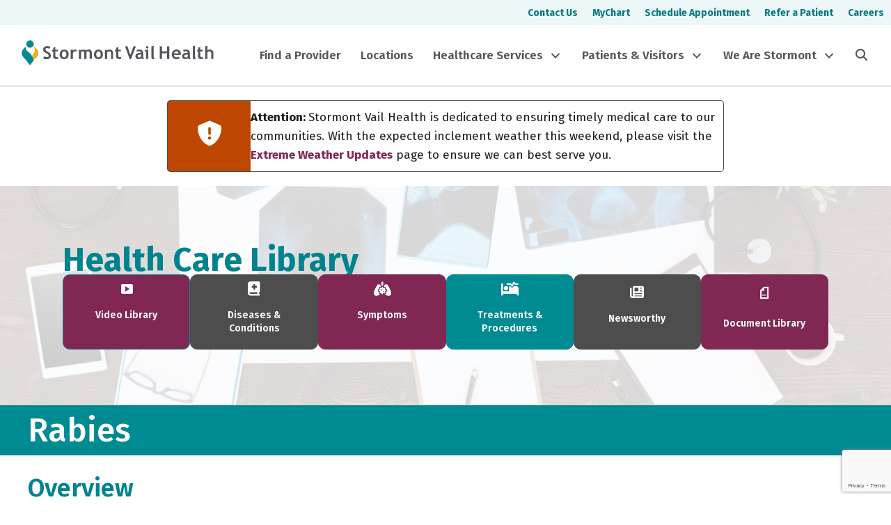

--- FILE ---
content_type: text/html; charset=UTF-8
request_url: https://www.stormontvail.org/health-care-library/m-content/?id=CON-20164025
body_size: 22232
content:
<!DOCTYPE html>
<html lang="en-US">
<head>
<meta charset="UTF-8" />
<meta name='viewport' content='width=device-width, initial-scale=1.0' />
<meta http-equiv='X-UA-Compatible' content='IE=edge' />
<link rel="profile" href="https://gmpg.org/xfn/11" />
<meta name='robots' content='index, follow, max-image-preview:large, max-snippet:-1, max-video-preview:-1' />

	<!-- This site is optimized with the Yoast SEO Premium plugin v23.2 (Yoast SEO v26.6) - https://yoast.com/wordpress/plugins/seo/ -->
	<title>Mayo Content - Stormont Vail Health</title>
	<link rel="canonical" href="https://www.stormontvail.org/health-care-library/m-content/" />
	<meta property="og:locale" content="en_US" />
	<meta property="og:type" content="article" />
	<meta property="og:title" content="Mayo Content" />
	<meta property="og:url" content="https://www.stormontvail.org/health-care-library/m-content/" />
	<meta property="og:site_name" content="Stormont Vail Health" />
	<meta property="article:publisher" content="https://www.facebook.com/StormontVailHealth/" />
	<meta property="article:modified_time" content="2024-03-20T16:27:11+00:00" />
	<meta name="twitter:card" content="summary_large_image" />
	<meta name="twitter:site" content="@StormontVail" />
	<script type="application/ld+json" class="yoast-schema-graph">{"@context":"https://schema.org","@graph":[{"@type":"WebPage","@id":"https://www.stormontvail.org/health-care-library/m-content/","url":"https://www.stormontvail.org/health-care-library/m-content/","name":"Mayo Content - Stormont Vail Health","isPartOf":{"@id":"https://www.stormontvail.org/#website"},"datePublished":"2021-11-03T15:02:50+00:00","dateModified":"2024-03-20T16:27:11+00:00","breadcrumb":{"@id":"https://www.stormontvail.org/health-care-library/m-content/#breadcrumb"},"inLanguage":"en-US","potentialAction":[{"@type":"ReadAction","target":["https://www.stormontvail.org/health-care-library/m-content/"]}]},{"@type":"BreadcrumbList","@id":"https://www.stormontvail.org/health-care-library/m-content/#breadcrumb","itemListElement":[{"@type":"ListItem","position":1,"name":"Home","item":"https://www.stormontvail.org/"},{"@type":"ListItem","position":2,"name":"Health Care Library","item":"https://www.stormontvail.org/health-care-library/"},{"@type":"ListItem","position":3,"name":"Mayo Content"}]},{"@type":"WebSite","@id":"https://www.stormontvail.org/#website","url":"https://www.stormontvail.org/","name":"Stormont Vail Health","description":"","publisher":{"@id":"https://www.stormontvail.org/#organization"},"potentialAction":[{"@type":"SearchAction","target":{"@type":"EntryPoint","urlTemplate":"https://www.stormontvail.org/?s={search_term_string}"},"query-input":{"@type":"PropertyValueSpecification","valueRequired":true,"valueName":"search_term_string"}}],"inLanguage":"en-US"},{"@type":"Organization","@id":"https://www.stormontvail.org/#organization","name":"Stormont Vail Health","url":"https://www.stormontvail.org/","logo":{"@type":"ImageObject","inLanguage":"en-US","@id":"https://www.stormontvail.org/#/schema/logo/image/","url":"https://www.stormontvail.org/wp-content/uploads/2021/07/Stormont-Vail-Health-Icon.png","contentUrl":"https://www.stormontvail.org/wp-content/uploads/2021/07/Stormont-Vail-Health-Icon.png","width":500,"height":500,"caption":"Stormont Vail Health"},"image":{"@id":"https://www.stormontvail.org/#/schema/logo/image/"},"sameAs":["https://www.facebook.com/StormontVailHealth/","https://x.com/StormontVail","https://www.linkedin.com/company/stormont-vail-healthcare/"]}]}</script>
	<!-- / Yoast SEO Premium plugin. -->


<link rel='dns-prefetch' href='//kit.fontawesome.com' />
<link rel='dns-prefetch' href='//www.google.com' />
<link rel='dns-prefetch' href='//www.googletagmanager.com' />
<link rel='dns-prefetch' href='//fonts.googleapis.com' />
<link href='https://fonts.gstatic.com' crossorigin rel='preconnect' />
<link rel="alternate" type="application/rss+xml" title="Stormont Vail Health &raquo; Feed" href="https://www.stormontvail.org/feed/" />
<link rel="alternate" type="application/rss+xml" title="Stormont Vail Health &raquo; Comments Feed" href="https://www.stormontvail.org/comments/feed/" />
<link rel="alternate" title="oEmbed (JSON)" type="application/json+oembed" href="https://www.stormontvail.org/wp-json/oembed/1.0/embed?url=https%3A%2F%2Fwww.stormontvail.org%2Fhealth-care-library%2Fm-content%2F" />
<link rel="alternate" title="oEmbed (XML)" type="text/xml+oembed" href="https://www.stormontvail.org/wp-json/oembed/1.0/embed?url=https%3A%2F%2Fwww.stormontvail.org%2Fhealth-care-library%2Fm-content%2F&#038;format=xml" />
<style id='wp-img-auto-sizes-contain-inline-css'>
img:is([sizes=auto i],[sizes^="auto," i]){contain-intrinsic-size:3000px 1500px}
/*# sourceURL=wp-img-auto-sizes-contain-inline-css */
</style>
<style id='wp-emoji-styles-inline-css'>

	img.wp-smiley, img.emoji {
		display: inline !important;
		border: none !important;
		box-shadow: none !important;
		height: 1em !important;
		width: 1em !important;
		margin: 0 0.07em !important;
		vertical-align: -0.1em !important;
		background: none !important;
		padding: 0 !important;
	}
/*# sourceURL=wp-emoji-styles-inline-css */
</style>
<link rel='stylesheet' id='wp-block-library-css' href='https://www.stormontvail.org/wp-includes/css/dist/block-library/style.min.css?ver=6.9' media='all' />
<style id='global-styles-inline-css'>
:root{--wp--preset--aspect-ratio--square: 1;--wp--preset--aspect-ratio--4-3: 4/3;--wp--preset--aspect-ratio--3-4: 3/4;--wp--preset--aspect-ratio--3-2: 3/2;--wp--preset--aspect-ratio--2-3: 2/3;--wp--preset--aspect-ratio--16-9: 16/9;--wp--preset--aspect-ratio--9-16: 9/16;--wp--preset--color--black: #000000;--wp--preset--color--cyan-bluish-gray: #abb8c3;--wp--preset--color--white: #ffffff;--wp--preset--color--pale-pink: #f78da7;--wp--preset--color--vivid-red: #cf2e2e;--wp--preset--color--luminous-vivid-orange: #ff6900;--wp--preset--color--luminous-vivid-amber: #fcb900;--wp--preset--color--light-green-cyan: #7bdcb5;--wp--preset--color--vivid-green-cyan: #00d084;--wp--preset--color--pale-cyan-blue: #8ed1fc;--wp--preset--color--vivid-cyan-blue: #0693e3;--wp--preset--color--vivid-purple: #9b51e0;--wp--preset--color--fl-heading-text: #00838f;--wp--preset--color--fl-body-bg: #ffffff;--wp--preset--color--fl-body-text: #211b1b;--wp--preset--color--fl-accent: #802754;--wp--preset--color--fl-accent-hover: #bd4700;--wp--preset--color--fl-topbar-bg: #ffffff;--wp--preset--color--fl-topbar-text: #4d4d4d;--wp--preset--color--fl-topbar-link: #802754;--wp--preset--color--fl-topbar-hover: #7f5d6f;--wp--preset--color--fl-header-bg: #ffffff;--wp--preset--color--fl-header-text: #808080;--wp--preset--color--fl-header-link: #808080;--wp--preset--color--fl-header-hover: #802754;--wp--preset--color--fl-nav-bg: #ffffff;--wp--preset--color--fl-nav-link: #4d4d4d;--wp--preset--color--fl-nav-hover: #802754;--wp--preset--color--fl-content-bg: #ffffff;--wp--preset--color--fl-footer-widgets-bg: #008b93;--wp--preset--color--fl-footer-widgets-text: #ffffff;--wp--preset--color--fl-footer-widgets-link: #ffffff;--wp--preset--color--fl-footer-widgets-hover: #f5b324;--wp--preset--color--fl-footer-bg: #008b93;--wp--preset--color--fl-footer-text: #ffffff;--wp--preset--color--fl-footer-link: #ffffff;--wp--preset--color--fl-footer-hover: #f5b324;--wp--preset--gradient--vivid-cyan-blue-to-vivid-purple: linear-gradient(135deg,rgb(6,147,227) 0%,rgb(155,81,224) 100%);--wp--preset--gradient--light-green-cyan-to-vivid-green-cyan: linear-gradient(135deg,rgb(122,220,180) 0%,rgb(0,208,130) 100%);--wp--preset--gradient--luminous-vivid-amber-to-luminous-vivid-orange: linear-gradient(135deg,rgb(252,185,0) 0%,rgb(255,105,0) 100%);--wp--preset--gradient--luminous-vivid-orange-to-vivid-red: linear-gradient(135deg,rgb(255,105,0) 0%,rgb(207,46,46) 100%);--wp--preset--gradient--very-light-gray-to-cyan-bluish-gray: linear-gradient(135deg,rgb(238,238,238) 0%,rgb(169,184,195) 100%);--wp--preset--gradient--cool-to-warm-spectrum: linear-gradient(135deg,rgb(74,234,220) 0%,rgb(151,120,209) 20%,rgb(207,42,186) 40%,rgb(238,44,130) 60%,rgb(251,105,98) 80%,rgb(254,248,76) 100%);--wp--preset--gradient--blush-light-purple: linear-gradient(135deg,rgb(255,206,236) 0%,rgb(152,150,240) 100%);--wp--preset--gradient--blush-bordeaux: linear-gradient(135deg,rgb(254,205,165) 0%,rgb(254,45,45) 50%,rgb(107,0,62) 100%);--wp--preset--gradient--luminous-dusk: linear-gradient(135deg,rgb(255,203,112) 0%,rgb(199,81,192) 50%,rgb(65,88,208) 100%);--wp--preset--gradient--pale-ocean: linear-gradient(135deg,rgb(255,245,203) 0%,rgb(182,227,212) 50%,rgb(51,167,181) 100%);--wp--preset--gradient--electric-grass: linear-gradient(135deg,rgb(202,248,128) 0%,rgb(113,206,126) 100%);--wp--preset--gradient--midnight: linear-gradient(135deg,rgb(2,3,129) 0%,rgb(40,116,252) 100%);--wp--preset--font-size--small: 13px;--wp--preset--font-size--medium: 20px;--wp--preset--font-size--large: 36px;--wp--preset--font-size--x-large: 42px;--wp--preset--spacing--20: 0.44rem;--wp--preset--spacing--30: 0.67rem;--wp--preset--spacing--40: 1rem;--wp--preset--spacing--50: 1.5rem;--wp--preset--spacing--60: 2.25rem;--wp--preset--spacing--70: 3.38rem;--wp--preset--spacing--80: 5.06rem;--wp--preset--shadow--natural: 6px 6px 9px rgba(0, 0, 0, 0.2);--wp--preset--shadow--deep: 12px 12px 50px rgba(0, 0, 0, 0.4);--wp--preset--shadow--sharp: 6px 6px 0px rgba(0, 0, 0, 0.2);--wp--preset--shadow--outlined: 6px 6px 0px -3px rgb(255, 255, 255), 6px 6px rgb(0, 0, 0);--wp--preset--shadow--crisp: 6px 6px 0px rgb(0, 0, 0);}:where(.is-layout-flex){gap: 0.5em;}:where(.is-layout-grid){gap: 0.5em;}body .is-layout-flex{display: flex;}.is-layout-flex{flex-wrap: wrap;align-items: center;}.is-layout-flex > :is(*, div){margin: 0;}body .is-layout-grid{display: grid;}.is-layout-grid > :is(*, div){margin: 0;}:where(.wp-block-columns.is-layout-flex){gap: 2em;}:where(.wp-block-columns.is-layout-grid){gap: 2em;}:where(.wp-block-post-template.is-layout-flex){gap: 1.25em;}:where(.wp-block-post-template.is-layout-grid){gap: 1.25em;}.has-black-color{color: var(--wp--preset--color--black) !important;}.has-cyan-bluish-gray-color{color: var(--wp--preset--color--cyan-bluish-gray) !important;}.has-white-color{color: var(--wp--preset--color--white) !important;}.has-pale-pink-color{color: var(--wp--preset--color--pale-pink) !important;}.has-vivid-red-color{color: var(--wp--preset--color--vivid-red) !important;}.has-luminous-vivid-orange-color{color: var(--wp--preset--color--luminous-vivid-orange) !important;}.has-luminous-vivid-amber-color{color: var(--wp--preset--color--luminous-vivid-amber) !important;}.has-light-green-cyan-color{color: var(--wp--preset--color--light-green-cyan) !important;}.has-vivid-green-cyan-color{color: var(--wp--preset--color--vivid-green-cyan) !important;}.has-pale-cyan-blue-color{color: var(--wp--preset--color--pale-cyan-blue) !important;}.has-vivid-cyan-blue-color{color: var(--wp--preset--color--vivid-cyan-blue) !important;}.has-vivid-purple-color{color: var(--wp--preset--color--vivid-purple) !important;}.has-black-background-color{background-color: var(--wp--preset--color--black) !important;}.has-cyan-bluish-gray-background-color{background-color: var(--wp--preset--color--cyan-bluish-gray) !important;}.has-white-background-color{background-color: var(--wp--preset--color--white) !important;}.has-pale-pink-background-color{background-color: var(--wp--preset--color--pale-pink) !important;}.has-vivid-red-background-color{background-color: var(--wp--preset--color--vivid-red) !important;}.has-luminous-vivid-orange-background-color{background-color: var(--wp--preset--color--luminous-vivid-orange) !important;}.has-luminous-vivid-amber-background-color{background-color: var(--wp--preset--color--luminous-vivid-amber) !important;}.has-light-green-cyan-background-color{background-color: var(--wp--preset--color--light-green-cyan) !important;}.has-vivid-green-cyan-background-color{background-color: var(--wp--preset--color--vivid-green-cyan) !important;}.has-pale-cyan-blue-background-color{background-color: var(--wp--preset--color--pale-cyan-blue) !important;}.has-vivid-cyan-blue-background-color{background-color: var(--wp--preset--color--vivid-cyan-blue) !important;}.has-vivid-purple-background-color{background-color: var(--wp--preset--color--vivid-purple) !important;}.has-black-border-color{border-color: var(--wp--preset--color--black) !important;}.has-cyan-bluish-gray-border-color{border-color: var(--wp--preset--color--cyan-bluish-gray) !important;}.has-white-border-color{border-color: var(--wp--preset--color--white) !important;}.has-pale-pink-border-color{border-color: var(--wp--preset--color--pale-pink) !important;}.has-vivid-red-border-color{border-color: var(--wp--preset--color--vivid-red) !important;}.has-luminous-vivid-orange-border-color{border-color: var(--wp--preset--color--luminous-vivid-orange) !important;}.has-luminous-vivid-amber-border-color{border-color: var(--wp--preset--color--luminous-vivid-amber) !important;}.has-light-green-cyan-border-color{border-color: var(--wp--preset--color--light-green-cyan) !important;}.has-vivid-green-cyan-border-color{border-color: var(--wp--preset--color--vivid-green-cyan) !important;}.has-pale-cyan-blue-border-color{border-color: var(--wp--preset--color--pale-cyan-blue) !important;}.has-vivid-cyan-blue-border-color{border-color: var(--wp--preset--color--vivid-cyan-blue) !important;}.has-vivid-purple-border-color{border-color: var(--wp--preset--color--vivid-purple) !important;}.has-vivid-cyan-blue-to-vivid-purple-gradient-background{background: var(--wp--preset--gradient--vivid-cyan-blue-to-vivid-purple) !important;}.has-light-green-cyan-to-vivid-green-cyan-gradient-background{background: var(--wp--preset--gradient--light-green-cyan-to-vivid-green-cyan) !important;}.has-luminous-vivid-amber-to-luminous-vivid-orange-gradient-background{background: var(--wp--preset--gradient--luminous-vivid-amber-to-luminous-vivid-orange) !important;}.has-luminous-vivid-orange-to-vivid-red-gradient-background{background: var(--wp--preset--gradient--luminous-vivid-orange-to-vivid-red) !important;}.has-very-light-gray-to-cyan-bluish-gray-gradient-background{background: var(--wp--preset--gradient--very-light-gray-to-cyan-bluish-gray) !important;}.has-cool-to-warm-spectrum-gradient-background{background: var(--wp--preset--gradient--cool-to-warm-spectrum) !important;}.has-blush-light-purple-gradient-background{background: var(--wp--preset--gradient--blush-light-purple) !important;}.has-blush-bordeaux-gradient-background{background: var(--wp--preset--gradient--blush-bordeaux) !important;}.has-luminous-dusk-gradient-background{background: var(--wp--preset--gradient--luminous-dusk) !important;}.has-pale-ocean-gradient-background{background: var(--wp--preset--gradient--pale-ocean) !important;}.has-electric-grass-gradient-background{background: var(--wp--preset--gradient--electric-grass) !important;}.has-midnight-gradient-background{background: var(--wp--preset--gradient--midnight) !important;}.has-small-font-size{font-size: var(--wp--preset--font-size--small) !important;}.has-medium-font-size{font-size: var(--wp--preset--font-size--medium) !important;}.has-large-font-size{font-size: var(--wp--preset--font-size--large) !important;}.has-x-large-font-size{font-size: var(--wp--preset--font-size--x-large) !important;}
/*# sourceURL=global-styles-inline-css */
</style>

<style id='classic-theme-styles-inline-css'>
/*! This file is auto-generated */
.wp-block-button__link{color:#fff;background-color:#32373c;border-radius:9999px;box-shadow:none;text-decoration:none;padding:calc(.667em + 2px) calc(1.333em + 2px);font-size:1.125em}.wp-block-file__button{background:#32373c;color:#fff;text-decoration:none}
/*# sourceURL=/wp-includes/css/classic-themes.min.css */
</style>
<style id='font-awesome-svg-styles-default-inline-css'>
.svg-inline--fa {
  display: inline-block;
  height: 1em;
  overflow: visible;
  vertical-align: -.125em;
}
/*# sourceURL=font-awesome-svg-styles-default-inline-css */
</style>
<link rel='stylesheet' id='font-awesome-svg-styles-css' href='https://www.stormontvail.org/wp-content/uploads/font-awesome/v6.5.2/css/svg-with-js.css' media='all' />
<style id='font-awesome-svg-styles-inline-css'>
   .wp-block-font-awesome-icon svg::before,
   .wp-rich-text-font-awesome-icon svg::before {content: unset;}
/*# sourceURL=font-awesome-svg-styles-inline-css */
</style>
<link rel='stylesheet' id='fl-builder-layout-bundle-e694bb3409a0ffb192c67a1940b2b8ba-css' href='https://www.stormontvail.org/wp-content/uploads/bb-plugin/cache/e694bb3409a0ffb192c67a1940b2b8ba-layout-bundle.css?ver=2.8.6-1.4.11.2' media='all' />
<link rel='stylesheet' id='search-filter-plugin-styles-css' href='https://www.stormontvail.org/wp-content/plugins/search-filter-pro/public/assets/css/search-filter.min.css?ver=2.5.16' media='all' />
<style id='posts-table-pro-head-inline-css'>
table.posts-data-table { visibility: hidden; }
/*# sourceURL=posts-table-pro-head-inline-css */
</style>
<link rel='stylesheet' id='jquery-magnificpopup-css' href='https://www.stormontvail.org/wp-content/plugins/bb-plugin/css/jquery.magnificpopup.min.css?ver=2.8.6' media='all' />
<link rel='stylesheet' id='base-css' href='https://www.stormontvail.org/wp-content/themes/bb-theme/css/base.min.css?ver=1.7.16' media='all' />
<link rel='stylesheet' id='fl-automator-skin-css' href='https://www.stormontvail.org/wp-content/uploads/bb-theme/skin-69496072259a7.css?ver=1.7.16' media='all' />
<link rel='stylesheet' id='pp-animate-css' href='https://www.stormontvail.org/wp-content/plugins/bbpowerpack/assets/css/animate.min.css?ver=3.5.1' media='all' />
<link rel='stylesheet' id='fl-builder-google-fonts-715caa45de7a41f86406deb53b22cb2e-css' href='//fonts.googleapis.com/css?family=Fira+Sans%3A300%2C400%2C700%2C600%2C500%7COpen+Sans%3A400%2C700&#038;ver=6.9' media='all' />
<script src="https://www.stormontvail.org/wp-includes/js/jquery/jquery.min.js?ver=3.7.1" id="jquery-core-js"></script>
<script src="https://www.stormontvail.org/wp-includes/js/jquery/jquery-migrate.min.js?ver=3.4.1" id="jquery-migrate-js"></script>
<script id="search-filter-pro-bb-js-extra">
var SFVC_DATA = {"ajax_url":"https://www.stormontvail.org/wp-admin/admin-ajax.php","home_url":"https://www.stormontvail.org/"};
//# sourceURL=search-filter-pro-bb-js-extra
</script>
<script src="https://www.stormontvail.org/wp-content/plugins/search-filter-bb/assets/v2/js/frontend.js?ver=1.4.1" id="search-filter-pro-bb-js"></script>
<script defer crossorigin="anonymous" src="https://kit.fontawesome.com/9489906b09.js" id="font-awesome-official-js"></script>

<!-- Google tag (gtag.js) snippet added by Site Kit -->
<!-- Google Analytics snippet added by Site Kit -->
<script src="https://www.googletagmanager.com/gtag/js?id=G-B260PY89FY" id="google_gtagjs-js" async></script>
<script id="google_gtagjs-js-after">
window.dataLayer = window.dataLayer || [];function gtag(){dataLayer.push(arguments);}
gtag("set","linker",{"domains":["www.stormontvail.org"]});
gtag("js", new Date());
gtag("set", "developer_id.dZTNiMT", true);
gtag("config", "G-B260PY89FY");
//# sourceURL=google_gtagjs-js-after
</script>
<link rel="https://api.w.org/" href="https://www.stormontvail.org/wp-json/" /><link rel="alternate" title="JSON" type="application/json" href="https://www.stormontvail.org/wp-json/wp/v2/pages/10163" /><link rel="EditURI" type="application/rsd+xml" title="RSD" href="https://www.stormontvail.org/xmlrpc.php?rsd" />
<link rel='shortlink' href='https://www.stormontvail.org/?p=10163' />
		<script>
			var bb_powerpack = {
				search_term: '',
				version: '2.40.0.1',
				getAjaxUrl: function() { return atob( 'aHR0cHM6Ly93d3cuc3Rvcm1vbnR2YWlsLm9yZy93cC1hZG1pbi9hZG1pbi1hamF4LnBocA==' ); },
				callback: function() {}
			};
		</script>
		<meta name="generator" content="Site Kit by Google 1.168.0" />		<style id="wp-custom-css">
			.fl-button-w {
	color:#802754;
	background-color:#ffffff;
	border:thin solid #802754;
	border-radius:4px;
	display:inline-block;
	font-weight:bold;
	padding:12px 24px;
	text-decoration:none !important;
}
.fl-button-w:hover {
	color:#ffffff;
	background-color:#802754;
	border:thin solid #802754;	
}
.fl-button, .fl-button-w {
	transition: all 0.2s;
}
.is-form-style.is-form-style-3 input.is-search-input {
	border-radius:8px 0 0 8px;
	border:none !important;
}
.is-search-icon {
	border-radius:0 8px 8px 0;
}

.plasmaSlider__body {
	padding-top:25% !important;
	margin-bottom:30px;
}

a.megamenu_text_links {
	color: white!important;
	text-decoration: underline!important;
}

a.megamenu_text_links:hover {
	color:#404040!important;
}

		</style>
		<meta name="google-site-verification" content="WM8Sc8QiEkVwkZCZuYUpUv6ExL2-Q8cGGq3Q0ek8Mms" />
<!-- 
Start of global snippet: Please do not remove
Place this snippet between the <head> and </head> tags on every page of your site.
-->
<!-- Google tag (gtag.js) -->
<script async src="https://www.googletagmanager.com/gtag/js?id=DC-16116398"></script>
<script>
  window.dataLayer = window.dataLayer || [];
  function gtag(){dataLayer.push(arguments);}
  gtag('js', new Date());
  gtag('config', 'DC-16116398');
</script>
<!-- End of global snippet: Please do not remove -->

</head>
<body class="wp-singular page-template-default page page-id-10163 page-child parent-pageid-1952 wp-theme-bb-theme fl-builder-2-8-6 fl-themer-1-4-11-2 fl-theme-1-7-16 fl-theme-builder-footer fl-theme-builder-footer-svh-footer fl-theme-builder-part fl-theme-builder-part-top-sub-nav fl-theme-builder-header fl-theme-builder-header-svh-header fl-framework-base fl-preset-default fl-full-width fl-scroll-to-top fl-submenu-toggle fl-nav-collapse-menu" itemscope="itemscope" itemtype="https://schema.org/WebPage">
<a aria-label="Skip to content" class="fl-screen-reader-text" href="#fl-main-content">Skip to content</a><div class="fl-page">
	<div class="fl-builder-content fl-builder-content-29251 fl-builder-global-templates-locked" data-post-id="29251" data-type="part"><div class="fl-row fl-row-full-width fl-row-bg-color fl-node-sbtgfz61cyk9 fl-row-default-height fl-row-align-center fl-visible-desktop fl-visible-large" data-node="sbtgfz61cyk9">
	<div class="fl-row-content-wrap">
						<div class="fl-row-content fl-row-fixed-width fl-node-content">
		
<div class="fl-col-group fl-node-wc59m1sg3bpv" data-node="wc59m1sg3bpv">
			<div class="fl-col fl-node-lsxt6pf4k2hd fl-col-bg-color fl-col-small" data-node="lsxt6pf4k2hd">
	<div class="fl-col-content fl-node-content"></div>
</div>
			<div class="fl-col fl-node-qrfl5n79zdu8 fl-col-bg-color" data-node="qrfl5n79zdu8">
	<div class="fl-col-content fl-node-content"><div class="fl-module fl-module-menu fl-node-dknftlzesx43" data-node="dknftlzesx43">
	<div class="fl-module-content fl-node-content">
		<div class="fl-menu">
		<div class="fl-clear"></div>
	<nav aria-label="Menu" itemscope="itemscope" itemtype="https://schema.org/SiteNavigationElement"><ul id="menu-2024-top-bar-menu" class="menu fl-menu-horizontal fl-toggle-none"><li id="menu-item-28934" class="menu-item menu-item-type-post_type menu-item-object-page"><a href="https://www.stormontvail.org/contact-us/">Contact Us</a></li><li id="menu-item-28935" class="menu-item menu-item-type-post_type menu-item-object-page"><a href="https://www.stormontvail.org/mychart/">MyChart</a></li><li id="menu-item-33090" class="menu-item menu-item-type-custom menu-item-object-custom"><a target="_blank" href="https://mychart.stormontvail.org/MyChart/Authentication/Login?postloginurl=Home">Schedule Appointment</a></li><li id="menu-item-28936" class="menu-item menu-item-type-post_type menu-item-object-page"><a href="https://www.stormontvail.org/refer-or-transfer-a-patient/">Refer a Patient</a></li><li id="menu-item-28937" class="menu-item menu-item-type-post_type menu-item-object-page"><a href="https://www.stormontvail.org/careers/">Careers</a></li></ul></nav></div>
	</div>
</div>
</div>
</div>
	</div>
		</div>
	</div>
</div>
</div><header class="fl-builder-content fl-builder-content-28899 fl-builder-global-templates-locked" data-post-id="28899" data-type="header" data-sticky="1" data-sticky-on="all" data-sticky-breakpoint="medium" data-shrink="1" data-overlay="0" data-overlay-bg="default" data-shrink-image-height="50px" role="banner" itemscope="itemscope" itemtype="http://schema.org/WPHeader"><div class="fl-row fl-row-full-width fl-row-bg-color fl-node-q5pdjucvgiro fl-row-default-height fl-row-align-center fl-visible-desktop fl-visible-large" data-node="q5pdjucvgiro">
	<div class="fl-row-content-wrap">
						<div class="fl-row-content fl-row-fixed-width fl-node-content">
		
<div class="fl-col-group fl-node-y0k4zmq9aurn fl-col-group-equal-height fl-col-group-align-center" data-node="y0k4zmq9aurn">
			<div class="fl-col fl-node-p4ifd1las8k7 fl-col-bg-color fl-col-small" data-node="p4ifd1las8k7">
	<div class="fl-col-content fl-node-content"><div class="fl-module fl-module-html fl-node-3dprw0ecybiv" data-node="3dprw0ecybiv">
	<div class="fl-module-content fl-node-content">
		<div class="fl-html">
	<a href="/">
<svg version="1.1" id="Stormont Vail Logo" xmlns="http://www.w3.org/2000/svg" xmlns:xlink="http://www.w3.org/1999/xlink" x="0px" y="0px"
	 viewBox="0 0 360 50.7" style="enable-background:new 0 0 360 50.7;" xml:space="preserve" aria-labelledby="Stormont Vail Logo" roll="img">
    <title id="svhTitle">Stormont Vail Health</title>
<style type="text/css">
	.st0{fill:#F1AF1F;}
	.st1{fill:#008B94;}
	.st2{fill:#55565C;}
</style>
<g>
	<path class="st0" d="M27.8,16.8c-0.9-0.9-1.9-1.6-2.9-2.3c-0.2,0.4-0.5,0.8-0.8,1.3c3.8,4,1,11.5-3.6,15.6c2.3,3.3,3.2,6.3,3.2,9
		c1.7-2,3.3-4,4.4-5C34.1,29.4,34,22.7,27.8,16.8z"/>
</g>
<g>
	<path class="st1" d="M13.4,23.7c-3.4-2.9-5.8-3.8-3.6-7.4c-0.3-0.5-0.6-1-1.1-1.4c-1,0.6-1.8,1.3-2.7,2.2c-5.9,6-5.8,12.8,0.3,18.7
		c2.4,2.4,8.1,9.5,9.8,12.4c0.2,0,1.2,0,1.4,0c1.1-1.5,3.7-4.7,6.1-7.7C23.7,35.9,21.1,30.2,13.4,23.7z"/>
</g>
<path class="st1" d="M10.1,9.5c0,3.8,3.1,6.9,6.9,6.9s6.9-3.1,6.9-6.9S20.7,2.6,17,2.6C13.2,2.7,10.1,5.7,10.1,9.5z"/>
<g>
	<path class="st2" d="M41.5,36.1l1.5-3.8c1.6,1.2,3.3,1.7,5,1.7c2.5,0,3.7-0.9,3.7-2.6c0-0.9-0.3-1.6-0.9-2.3
		c-0.5-0.8-1.8-1.5-3.6-2.5c-1.8-0.9-3-1.6-3.7-2.3c-0.6-0.5-1.1-1.3-1.5-2c-0.3-0.9-0.5-1.7-0.5-2.7c0-1.8,0.6-3.3,2-4.5
		c1.3-1.2,3-1.8,5.2-1.8c2.7,0,4.7,0.5,6,1.5l-1.3,3.7c-1.5-1.1-3-1.6-4.6-1.6c-1,0-1.7,0.2-2.3,0.8c-0.5,0.5-0.8,1.2-0.8,2
		c0,1.4,1.5,2.8,4.5,4.2c1.6,0.8,2.7,1.5,3.4,2.2s1.2,1.4,1.6,2.3c0.3,0.9,0.5,1.8,0.5,2.9c0,1.9-0.8,3.6-2.3,4.7
		c-1.5,1.3-3.6,1.8-6.1,1.8C45.3,37.8,43.2,37.2,41.5,36.1z"/>
	<path class="st2" d="M60.1,23.3h-2V20h2v-3.6l4.1-1.5V20h4.7v3.2h-4.7v7.5c0,1.3,0.2,2.2,0.5,2.6c0.4,0.5,1.1,0.8,2,0.8
		c1,0,1.8-0.2,2.7-0.8v3.8c-1,0.3-2.3,0.5-4,0.5s-3-0.5-4-1.5c-1-1-1.4-2.4-1.4-4.2C60.1,32,60.1,23.3,60.1,23.3z"/>
	<path class="st2" d="M72.2,28.7c0-2.7,0.8-4.8,2.3-6.5c1.5-1.6,3.6-2.5,6-2.5c2.6,0,4.6,0.8,6.1,2.4c1.5,1.6,2.2,3.8,2.2,6.6
		s-0.8,5-2.3,6.6s-3.6,2.5-6.1,2.5c-2.6,0-4.6-0.9-6.1-2.5C72.8,33.6,72.2,31.3,72.2,28.7z M76.4,28.7c0,3.8,1.4,5.7,4.1,5.7
		c1.3,0,2.3-0.5,3-1.5c0.8-1,1.1-2.4,1.1-4.2c0-3.8-1.4-5.6-4.1-5.6c-1.3,0-2.3,0.5-3,1.5C76.7,25.5,76.4,26.9,76.4,28.7z"/>
	<path class="st2" d="M102.8,23.8c-0.8-0.4-1.5-0.8-2.4-0.8c-1,0-1.7,0.4-2.5,1.3c-0.8,0.9-1.1,1.9-1.1,3.1v9.9h-4.1V20h4.1v1.6
		c1.2-1.3,2.7-1.9,4.5-1.9c1.4,0,2.5,0.2,3.1,0.6L102.8,23.8z"/>
	<path class="st2" d="M127.9,37.4V26.5c0-2.3-1-3.4-3-3.4c-0.6,0-1.2,0.2-1.7,0.5c-0.5,0.3-1,0.8-1.2,1.2v12.5h-4.1V25.9
		c0-0.9-0.2-1.5-0.8-2c-0.5-0.5-1.3-0.8-2.3-0.8c-0.5,0-1.1,0.2-1.6,0.5c-0.6,0.4-1.1,0.8-1.3,1.3v12.5h-4.1V20h2.8l0.9,1.5
		c1.1-1.2,2.6-1.8,4.3-1.8c2.3,0,4,0.6,5.2,1.8c0.5-0.5,1.2-1.1,2.2-1.4c0.9-0.3,1.8-0.5,2.7-0.5c1.9,0,3.4,0.5,4.5,1.6
		c1.1,1.1,1.6,2.6,1.6,4.5v11.4h-4.1V37.4z"/>
	<path class="st2" d="M136,28.7c0-2.7,0.8-4.8,2.3-6.5c1.5-1.6,3.6-2.5,6-2.5c2.6,0,4.6,0.8,6.1,2.4c1.5,1.6,2.2,3.8,2.2,6.6
		s-0.8,5-2.3,6.6c-1.5,1.6-3.6,2.5-6.1,2.5s-4.6-0.9-6.1-2.5C136.7,33.6,136,31.3,136,28.7z M140.2,28.7c0,3.8,1.4,5.7,4.1,5.7
		c1.3,0,2.3-0.5,3-1.5c0.8-1,1.1-2.4,1.1-4.2c0-3.8-1.4-5.6-4.1-5.6c-1.3,0-2.3,0.5-3,1.5S140.2,26.9,140.2,28.7z"/>
	<path class="st2" d="M167.8,37.4v-10c0-1.5-0.3-2.6-0.9-3.2c-0.5-0.6-1.5-1-2.8-1c-0.6,0-1.2,0.2-1.9,0.5c-0.6,0.3-1.2,0.8-1.6,1.3
		v12.5h-4.1V20h2.9l0.8,1.6c1.1-1.3,2.7-1.9,4.8-1.9c2,0,3.7,0.6,4.8,1.8c1.2,1.2,1.8,2.9,1.8,5.2v10.7H167.8z"/>
	<path class="st2" d="M177.2,23.3h-2V20h2v-3.6l4.1-1.5V20h4.7v3.2h-4.7v7.5c0,1.3,0.2,2.2,0.5,2.6c0.4,0.5,1.1,0.8,2,0.8
		s1.8-0.2,2.7-0.8v3.8c-1,0.3-2.3,0.5-4,0.5c-1.7,0-3-0.5-4-1.5s-1.4-2.4-1.4-4.2V23.3z"/>
	<path class="st2" d="M204.8,37.7h-2.3l-8.8-24h4.6l5.4,16l5.8-16h4.5L204.8,37.7z"/>
	<path class="st2" d="M223.9,35.6c-0.3,0.6-1,1.1-1.9,1.5c-0.9,0.4-1.8,0.5-2.9,0.5c-1.8,0-3.3-0.4-4.4-1.4c-1.1-1-1.6-2.3-1.6-4
		c0-2,0.8-3.6,2.3-4.7c1.5-1.2,3.7-1.7,6.5-1.7c0.4,0,1.1,0.1,1.7,0.2c0-2-1.3-3-3.9-3c-1.5,0-2.8,0.2-3.8,0.8l-0.9-3.1
		c1.4-0.6,3-1,5-1c2.7,0,4.6,0.6,5.8,1.8c1.2,1.2,1.8,3.4,1.8,6.8V32c0,2.3,0.4,3.8,1.4,4.3c-0.3,0.5-0.8,1-1.1,1.1
		c-0.4,0.1-0.9,0.2-1.4,0.2c-0.5,0-1.1-0.2-1.6-0.6C224.4,36.6,224.1,36.2,223.9,35.6z M223.6,29.2c-0.6-0.1-1.2-0.2-1.5-0.2
		c-3.2,0-4.7,1.1-4.7,3.1c0,1.5,0.9,2.4,2.7,2.4c2.5,0,3.7-1.2,3.7-3.7v-1.6H223.6z"/>
	<path class="st2" d="M233.1,37.4v-14h-2.3V20h6.3v17.3H233.1z M235.1,13.4c0.6,0,1.2,0.2,1.6,0.6c0.4,0.4,0.6,1,0.6,1.6
		s-0.2,1.2-0.6,1.6c-0.4,0.4-1,0.6-1.6,0.6c-0.6,0-1.2-0.2-1.6-0.6s-0.6-1-0.6-1.6s0.2-1.2,0.6-1.6
		C233.9,13.6,234.5,13.4,235.1,13.4z"/>
	<path class="st2" d="M242.9,13.6l4.1-1v19.5c0,2.2,0.6,3.4,1.9,3.8c-0.6,1.2-1.7,1.8-3.2,1.8c-1.8,0-2.8-1.3-2.8-3.8V13.6z"/>
	<path class="st2" d="M272,37.4V26.7h-9.5v10.7h-4.2V13.7h4.2v9.3h9.5v-9.3h4.2v23.7H272z"/>
	<path class="st2" d="M297.2,29.9h-12.4c0.1,1.4,0.5,2.5,1.4,3.2s2,1.2,3.6,1.2c1.8,0,3.2-0.4,4.2-1.4l1.6,3.1
		c-1.4,1.2-3.6,1.7-6.3,1.7c-2.7,0-4.7-0.8-6.2-2.4c-1.5-1.5-2.3-3.7-2.3-6.5c0-2.7,0.9-5,2.6-6.7c1.7-1.7,3.7-2.6,6-2.6
		c2.5,0,4.5,0.8,6,2.3c1.5,1.5,2.3,3.4,2.3,5.7C297.5,28.2,297.4,29,297.2,29.9z M284.9,26.9h8.5c-0.3-2.6-1.7-3.8-4.2-3.8
		C287,23.1,285.5,24.3,284.9,26.9z"/>
	<path class="st2" d="M310.8,35.6c-0.3,0.6-1,1.1-1.9,1.5c-0.9,0.4-1.8,0.5-2.9,0.5c-1.8,0-3.3-0.4-4.4-1.4c-1.1-1-1.6-2.3-1.6-4
		c0-2,0.8-3.6,2.3-4.7c1.5-1.2,3.7-1.7,6.5-1.7c0.4,0,1.1,0.1,1.7,0.2c0-2-1.3-3-3.9-3c-1.5,0-2.8,0.2-3.8,0.8l-0.9-3.1
		c1.4-0.6,3-1,5-1c2.7,0,4.6,0.6,5.8,1.8c1.2,1.2,1.8,3.4,1.8,6.8V32c0,2.3,0.4,3.8,1.4,4.3c-0.3,0.5-0.8,1-1.1,1.1
		c-0.4,0.1-0.9,0.2-1.4,0.2s-1.1-0.2-1.6-0.6C311.2,36.6,310.9,36.2,310.8,35.6z M310.3,29.2c-0.6-0.1-1.2-0.2-1.5-0.2
		c-3.2,0-4.7,1.1-4.7,3.1c0,1.5,0.9,2.4,2.7,2.4c2.5,0,3.7-1.2,3.7-3.7v-1.6H310.3z"/>
	<path class="st2" d="M319.8,13.6l4.1-1v19.5c0,2.2,0.6,3.4,1.9,3.8c-0.6,1.2-1.7,1.8-3.2,1.8c-1.8,0-2.8-1.3-2.8-3.8L319.8,13.6
		L319.8,13.6z"/>
	<path class="st2" d="M329.8,23.3h-2V20h2v-3.6l4.1-1.5V20h4.7v3.2h-4.7v7.5c0,1.3,0.2,2.2,0.5,2.6c0.4,0.5,1.1,0.8,2,0.8
		c1,0,1.8-0.2,2.7-0.8v3.8c-1,0.3-2.3,0.5-4,0.5s-3-0.5-4-1.5c-1-1-1.4-2.4-1.4-4.2L329.8,23.3L329.8,23.3z"/>
	<path class="st2" d="M354.1,37.4V26.7c0-1.1-0.3-1.9-1-2.6s-1.5-1-2.6-1c-0.6,0-1.3,0.2-2,0.5c-0.6,0.3-1.2,0.8-1.5,1.2v12.5h-4.1
		V13.6l4.1-1v8.5c1.1-1,2.5-1.4,4.3-1.4c2.2,0,3.9,0.6,5.1,1.8c1.2,1.2,1.8,2.9,1.8,5.2v10.7H354.1z"/>
</g>
</svg></a>
</div>
	</div>
</div>
</div>
</div>
			<div class="fl-col fl-node-mrlw23d451f9 fl-col-bg-color" data-node="mrlw23d451f9">
	<div class="fl-col-content fl-node-content"><div class="fl-module fl-module-pp-advanced-menu fl-node-9htxm2u0ek61" data-node="9htxm2u0ek61">
	<div class="fl-module-content fl-node-content">
		<div class="pp-advanced-menu pp-advanced-menu-accordion-collapse pp-menu-default pp-menu-align-right pp-menu-position-below">
   				<div class="pp-advanced-menu-mobile">
			<button class="pp-advanced-menu-mobile-toggle hamburger" tabindex="0" aria-label="Menu" aria-expanded="false">
				<div class="pp-hamburger"><div class="pp-hamburger-box"><div class="pp-hamburger-inner"></div></div></div>			</button>
			</div>
			   	<div class="pp-clear"></div>
	<nav class="pp-menu-nav" aria-label="Menu" itemscope="itemscope" itemtype="https://schema.org/SiteNavigationElement">
		
		<ul id="menu-main-menu-2023" class="menu pp-advanced-menu-horizontal pp-toggle-arrows"><li id="menu-item-23506" class="menu-item menu-item-type-custom menu-item-object-custom"><a href="/find-a-provider/"><span class="menu-item-text">Find a Provider</span></a></li><li id="menu-item-23507" class="mega-menu menu-item menu-item-type-custom menu-item-object-custom"><a href="/locations"><span class="menu-item-text">Locations</span></a></li><li id="menu-item-23508" class="mega-menu menu-item menu-item-type-custom menu-item-object-custom menu-item-has-children pp-has-submenu"><div class="pp-has-submenu-container"><a><span class="menu-item-text">Healthcare Services<span class="pp-menu-toggle" tabindex="0" aria-expanded="false" aria-label="Healthcare Services: submenu" role="button"></span></span></a></div><ul class="sub-menu">	<li id="menu-item-23513" class="mega-menu menu-item menu-item-type-gs_sim menu-item-object-gs_sim"><style id='fl-builder-layout-22826-inline-css'>
.fl-node-ezr1w0x7ogqy > .fl-row-content-wrap {background-color: #ffffff;border-style: solid;border-width: 0;background-clip: border-box;border-color: #afafaf;border-right-width: 1px;border-bottom-width: 1px;border-left-width: 1px;border-bottom-left-radius: 8px;border-bottom-right-radius: 8px;}.fl-node-ezr1w0x7ogqy .fl-row-content {max-width: 100%;} .fl-node-ezr1w0x7ogqy > .fl-row-content-wrap {margin-right:0px;margin-left:0px;} .fl-node-ezr1w0x7ogqy > .fl-row-content-wrap {padding-top:0em;padding-right:2em;padding-bottom:1em;padding-left:2em;}.fl-node-dmkyo4u3ib76 {width: 100%;}.fl-node-bpy5fvzg1rla {width: 25%;}.fl-node-1yh7g2vpi8jx {width: 50%;}.fl-node-ox6diyf14wek {width: 25%;}.fl-node-c20zx7bm549y {width: 50%;} .fl-node-c20zx7bm549y > .fl-col-content {margin-top:10px;}.fl-node-yfsmkelga12n {width: 25%;}.fl-node-cgnlm6yo9reu {width: 25%;}.fl-module-heading .fl-heading {padding: 0 !important;margin: 0 !important;}.fl-row .fl-col .fl-node-kcrnmwui28gf h4.fl-heading a,.fl-row .fl-col .fl-node-kcrnmwui28gf h4.fl-heading .fl-heading-text,.fl-row .fl-col .fl-node-kcrnmwui28gf h4.fl-heading .fl-heading-text *,.fl-node-kcrnmwui28gf h4.fl-heading .fl-heading-text {color: #008b93;}.fl-builder-content .fl-node-06b57lm8wqet a.fl-button,.fl-builder-content .fl-node-06b57lm8wqet a.fl-button:visited,.fl-builder-content .fl-node-06b57lm8wqet a.fl-button *,.fl-builder-content .fl-node-06b57lm8wqet a.fl-button:visited *,.fl-page .fl-builder-content .fl-node-06b57lm8wqet a.fl-button,.fl-page .fl-builder-content .fl-node-06b57lm8wqet a.fl-button:visited,.fl-page .fl-builder-content .fl-node-06b57lm8wqet a.fl-button *,.fl-page .fl-builder-content .fl-node-06b57lm8wqet a.fl-button:visited * {color: #802754;}.fl-node-06b57lm8wqet .fl-button-wrap {text-align: right;}.fl-builder-content .fl-node-06b57lm8wqet a.fl-button, .fl-builder-content .fl-node-06b57lm8wqet a.fl-button:visited, .fl-page .fl-builder-content .fl-node-06b57lm8wqet a.fl-button, .fl-page .fl-builder-content .fl-node-06b57lm8wqet a.fl-button:visited {font-size: 16px;background-color: #ffffff;}.fl-builder-content .fl-node-06b57lm8wqet a.fl-button, .fl-builder-content .fl-node-06b57lm8wqet a.fl-button:visited, .fl-builder-content .fl-node-06b57lm8wqet a.fl-button:hover, .fl-builder-content .fl-node-06b57lm8wqet a.fl-button:focus, .fl-page .fl-builder-content .fl-node-06b57lm8wqet a.fl-button, .fl-page .fl-builder-content .fl-node-06b57lm8wqet a.fl-button:visited, .fl-page .fl-builder-content .fl-node-06b57lm8wqet a.fl-button:hover, .fl-page .fl-builder-content .fl-node-06b57lm8wqet a.fl-button:focus {border-style: none;border-width: 0;background-clip: border-box;}.fl-builder-content .fl-module-button.fl-node-06b57lm8wqet a.fl-button:hover, .fl-builder-content .fl-node-06b57lm8wqet a.fl-button:focus, .fl-page .fl-builder-content .fl-module-button.fl-node-06b57lm8wqet a.fl-button:hover, .fl-page .fl-builder-content .fl-node-06b57lm8wqet a.fl-button:focus {border-color: #802754;}.fl-builder-content .fl-node-06b57lm8wqet a.fl-button:hover, .fl-page .fl-builder-content .fl-node-06b57lm8wqet a.fl-button:hover, .fl-page .fl-builder-content .fl-node-06b57lm8wqet a.fl-button:hover, .fl-page .fl-page .fl-builder-content .fl-node-06b57lm8wqet a.fl-button:hover {background-color: #ffffff;} .fl-node-06b57lm8wqet > .fl-module-content {margin-top:0px;margin-right:0px;margin-bottom:0px;margin-left:0px;}.fl-node-nhto72wbqyu8 .fl-separator {border-top-width: 1px;border-top-style: solid;border-top-color: #008b93;max-width: 100%;margin: auto;} .fl-node-nhto72wbqyu8 > .fl-module-content {margin-top:0px;margin-right:20px;margin-bottom:10px;margin-left:20px;}.4-column-submenu {list-style-type: none; line-height: 2.25em; padding-left: 0; columns: 4;}.fl-builder-row-settings #fl-field-separator_position {display: none !important;}.fl-node-ezr1w0x7ogqy .fl-row-content {min-width: 0px;}
/*# sourceURL=fl-builder-layout-22826-inline-css */
</style>
<div class="fl-builder-content fl-builder-content-22826 fl-builder-template fl-builder-row-template fl-builder-global-templates-locked" data-post-id="22826"><div class="fl-row fl-row-full-width fl-row-bg-color fl-node-ezr1w0x7ogqy fl-row-default-height fl-row-align-center" data-node="ezr1w0x7ogqy">
	<div class="fl-row-content-wrap">
						<div class="fl-row-content fl-row-fixed-width fl-node-content">
		
<div class="fl-col-group fl-node-v9m83junxrwh" data-node="v9m83junxrwh">
			<div class="fl-col fl-node-dmkyo4u3ib76 fl-col-bg-color fl-col-has-cols" data-node="dmkyo4u3ib76">
	<div class="fl-col-content fl-node-content">
<div class="fl-col-group fl-node-igow2r6513jy fl-col-group-nested" data-node="igow2r6513jy">
			<div class="fl-col fl-node-1yh7g2vpi8jx fl-col-bg-color fl-col-small" data-node="1yh7g2vpi8jx">
	<div class="fl-col-content fl-node-content"><div class="fl-module fl-module-heading fl-node-kcrnmwui28gf drop-down-title" data-node="kcrnmwui28gf">
	<div class="fl-module-content fl-node-content">
		<h4 class="fl-heading">
		<span class="fl-heading-text">Services provided by Stormont Vail Health</span>
	</h4>
	</div>
</div>
</div>
</div>
			<div class="fl-col fl-node-c20zx7bm549y fl-col-bg-color fl-col-small" data-node="c20zx7bm549y">
	<div class="fl-col-content fl-node-content"><div class="fl-module fl-module-button fl-node-06b57lm8wqet" data-node="06b57lm8wqet">
	<div class="fl-module-content fl-node-content">
		<div class="fl-button-wrap fl-button-width-auto fl-button-right fl-button-has-icon">
			<a href="/health-care-services/" target="_self" class="fl-button">
							<span class="fl-button-text">See all Healthcare Services</span>
						<i class="fl-button-icon fl-button-icon-after far fa-angle-right" aria-hidden="true"></i>
			</a>
</div>
	</div>
</div>
</div>
</div>
	</div>
<div class="fl-module fl-module-separator fl-node-nhto72wbqyu8" data-node="nhto72wbqyu8">
	<div class="fl-module-content fl-node-content">
		<div class="fl-separator"></div>
	</div>
</div>

<div class="fl-col-group fl-node-7sm2xd1iv45l fl-col-group-nested" data-node="7sm2xd1iv45l">
			<div class="fl-col fl-node-bpy5fvzg1rla fl-col-bg-color fl-col-small" data-node="bpy5fvzg1rla">
	<div class="fl-col-content fl-node-content"><div class="fl-module fl-module-html fl-node-ekwvo5c4iq87" data-node="ekwvo5c4iq87">
	<div class="fl-module-content fl-node-content">
		<div class="fl-html">
	<ul style="list-style-type: none; line-height: 2.25em; padding-left: 0;">
    <li><a href="/specialtycare/ambulatory-care-management/"><strong>Ambulatory Care Management</strong></a></li>
    <li><a href="/specialtycare/allergy-and-immunology/"><strong>Allergy &amp; Immunology</strong></a></li>
    <li><a href="/specialtycare/weight-management/bariatric-surgery/"><strong>Bariatric Surgery</strong></a></li>
 	<li><a href="/primary-care/behavioral-health-care/"><strong>Behavioral Health</strong></a></li>
 	<li><a href="/specialtycare/mother-baby/breastfeeding-center/"><strong>Breastfeeding Support</strong></a></li>
 	<li><a href="/specialtycare/cancer-care/"><strong>Cancer Care</strong></a></li>
 	<li><a href="/health-care-services/clinical-research/"><strong>Clinical Research</strong></a></li>
 	<li><a href="/connected-care/"><strong>Connected Care</strong></a></li>
 	<li><a href="/service-line/dermatology/"><strong>Dermatology</strong></a></li>
 	<li><a href="/service-line/digestive-care/"><strong>Digestive Health</strong></a></li>
 	<li><a href="/specialtycare/emergency-care/emergency-department/"><strong>Emergency Medicine</strong></a></li>
 	<li><a href="/specialtycare/endocrinology/"><strong>Endocrinology</strong></a></li>
 	<li><a href="/specialtycare/emergency-care/express-care/">Express Care</a></li>
 </ul></div>
	</div>
</div>
</div>
</div>
			<div class="fl-col fl-node-ox6diyf14wek fl-col-bg-color fl-col-small" data-node="ox6diyf14wek">
	<div class="fl-col-content fl-node-content"><div class="fl-module fl-module-html fl-node-byk4p8ti07uj" data-node="byk4p8ti07uj">
	<div class="fl-module-content fl-node-content">
		<div class="fl-html">
	<ul style="list-style-type: none; line-height: 2.25em; padding-left: 0;">
    <li><a href="/specialtycare/heart-care/"><strong>Heart Care</strong></a></li>
 	<li><a href="/primary-care/hospitalists/"><strong>Hospital Care</strong></a></li>
     <li><strong><a href="/specialtycare/stormont-vail-health-imaging-center/">Imaging Services</a></strong></li>
    <li><a href="/service-line/infectious-disease/"><strong>Infectious Disease</strong></a></li>
 	<li><a href="/health-care-services/lab-services/"><strong>Laboratory Services</strong></a></li>
 	<li><a href="/specialtycare/mother-baby/birthplace/"><strong>Labor &amp; Delivery</strong></a></li>
 	<li><a href="/specialtycare/mother-baby/maternal-fetal-medicine/"><strong>Maternal &amp; Fetal Medicine</strong></a></li>
 	<li><a href="/specialtycare/mother-baby/"><strong>Mother &amp; Baby</strong></a></li>
 	<li><a href="/specialtycare/mother-baby/nicu/"><strong>Neonatology</strong></a></li>
 	<li><a href="/specialtycare/neurology"><strong>Neurology</strong></a></li>
 	<li><a href="/specialtycare/neuro-spine-health/"><strong>Neurosurgery &amp; Spine</strong></a></li>
 	<li><a href="/specialtycare/obstetrics-gynecology/"><strong>OB/GYN</strong></a></li>
 	<li><a href="/health-care-services/work-care/"><strong>Occupational Medicine</strong></a></li>
</ul></div>
	</div>
</div>
</div>
</div>
			<div class="fl-col fl-node-yfsmkelga12n fl-col-bg-color fl-col-small" data-node="yfsmkelga12n">
	<div class="fl-col-content fl-node-content"><div class="fl-module fl-module-html fl-node-vzgos1ct0r3k" data-node="vzgos1ct0r3k">
	<div class="fl-module-content fl-node-content">
		<div class="fl-html">
	<ul style="list-style-type: none; line-height: 2.25em; padding-left: 0;">
    <li><a href="/specialtycare/cancer-care/"><strong>Oncology</strong></a></li>
    <li><a href="/service-line/ophthalmology/"><strong>Ophthalmology</strong></a></li>
 	<li><a href="/specialtycare/ortho-sports-medicine/"><strong>Orthopedics</strong></a></li>
 	<li><a href="/specialtycare/pain-medicine/"><strong>Pain Management</strong></a></li>
 	<li><a href="/specialtycare/palliative-medicine/"><strong>Palliative Medicine</strong></a></li>
 	<li><a href="/primary-care/pediatric-care/"><strong>Pediatrics</strong></a></li>
 	<li><a href="/service-line/occupational-medicine/"><strong>Physical, Occupational
&amp; Speech Therapy</strong></a></li>
 	<li><a href="/primary-care/"><strong>Primary Care</strong></a></li>
 	<li><a href="/service-line/plastic-and-reconstructive-surgery/"><strong>Plastic &amp; Reconstructive Surgery</strong></a></li>
 	<li><a href="/specialtycare/podiatry/"><strong>Podiatry</strong></a></li>
    <li><a href="/specialtycare/post-acute-care/"><strong>Post-Acute Care</strong></a></li>
    <li><a href="/service-line/pulmonary-disease-critical-care/"><strong>Pulmonary Care</strong></a></li>
</ul></div>
	</div>
</div>
</div>
</div>
			<div class="fl-col fl-node-cgnlm6yo9reu fl-col-bg-color fl-col-small" data-node="cgnlm6yo9reu">
	<div class="fl-col-content fl-node-content"><div class="fl-module fl-module-html fl-node-gd2xmfi31cl4" data-node="gd2xmfi31cl4">
	<div class="fl-module-content fl-node-content">
		<div class="fl-html">
	<ul style="list-style-type: none; line-height: 2.25em; padding-left: 0;">
 	<li><a href="/service-line/radiology/"><strong>Radiology</strong></a></li>
 	<li><a href="/health-care-services/retail-pharmacy/"><strong>Retail Pharmacy</strong></a></li>
 	<li><a href="/service-line/rheumatology/"><strong>Rheumatology</strong></a></li>
 	<li><a href="/specialtycare/sleep-medicine/"><strong>Sleep Medicine</strong></a></li>
 	<li><a href="/specialtycare/ortho-sports-medicine/sports-injuries/"><strong>Sports Injuries</strong></a></li>
 	<li><a href="/surgical-care/"><strong>Surgical Care</strong></a></li>
 	<li><strong><a href="/specialtycare/emergency-care/trauma-care/">Trauma Services</a></strong></li>
 	<li><a href="/service-line/urology/"><strong>Urology</strong></a></li>
 	<li><a href="/health-care-services/virtual-care/"><strong>Virtual Care</strong></a></li>
 	<li><a href="/service-line/bariatrics/"><strong>Weight Management</strong></a></li>
 	<li><a href="/specialtycare/women-services/"><strong>Women's Services</strong></a></li>
 	<li><a href="/service-line/wound-care/"><strong>Wound Care</strong></a></li>
</ul></div>
	</div>
</div>
</div>
</div>
	</div>
</div>
</div>
	</div>
		</div>
	</div>
</div>
</div></li></ul></li><li id="menu-item-23509" class="mega-menu menu-item menu-item-type-custom menu-item-object-custom menu-item-has-children pp-has-submenu"><div class="pp-has-submenu-container"><a><span class="menu-item-text">Patients &#038; Visitors<span class="pp-menu-toggle" tabindex="0" aria-expanded="false" aria-label="Patients & Visitors: submenu" role="button"></span></span></a></div><ul class="sub-menu">	<li id="menu-item-23514" class="mega-menu menu-item menu-item-type-gs_sim menu-item-object-gs_sim"><link rel='stylesheet' id='fl-builder-layout-23483-css' href='https://www.stormontvail.org/wp-content/uploads/bb-plugin/cache/23483-layout-partial.css?ver=edcd6c6c20b6a8d61ee3a9e7f3ca7809' media='all' />
<div class="fl-builder-content fl-builder-content-23483 fl-builder-template fl-builder-row-template fl-builder-global-templates-locked" data-post-id="23483"><div class="fl-row fl-row-full-width fl-row-bg-color fl-node-m8gfq1kx6vnt fl-row-default-height fl-row-align-center" data-node="m8gfq1kx6vnt">
	<div class="fl-row-content-wrap">
						<div class="fl-row-content fl-row-fixed-width fl-node-content">
		
<div class="fl-col-group fl-node-6e2vu8icprbs" data-node="6e2vu8icprbs">
			<div class="fl-col fl-node-57g9ikezpujt fl-col-bg-color fl-col-small fl-col-has-cols" data-node="57g9ikezpujt">
	<div class="fl-col-content fl-node-content"><div class="fl-module fl-module-heading fl-node-tcfgqhji26ka" data-node="tcfgqhji26ka">
	<div class="fl-module-content fl-node-content">
		<h4 class="fl-heading">
		<span class="fl-heading-text">Information for our Patients</span>
	</h4>
	</div>
</div>
<div class="fl-module fl-module-separator fl-node-zo6qsfiw54bx" data-node="zo6qsfiw54bx">
	<div class="fl-module-content fl-node-content">
		<div class="fl-separator"></div>
	</div>
</div>

<div class="fl-col-group fl-node-1drcpxzhsfai fl-col-group-nested" data-node="1drcpxzhsfai">
			<div class="fl-col fl-node-gxr6e24ycv9s fl-col-bg-color fl-col-small" data-node="gxr6e24ycv9s">
	<div class="fl-col-content fl-node-content"><div class="fl-module fl-module-html fl-node-lxhy810pwrsa" data-node="lxhy810pwrsa">
	<div class="fl-module-content fl-node-content">
		<div class="fl-html">
	<ul style="list-style-type: none; line-height: 2.25em; padding-left: 0;">
    <li><strong><a href="/patient-resources/about-your-hospital-stay/">About Your Hospital Stay</a></strong></li>
 	<li><a href="/billing-insurance-financial-services/"><strong>Billing &amp; Financial Services</strong></a></li>
 	<li><a href="/covid19/"><strong>COVID-19 Information</strong></a></li>
 	<li><a href="/patient-resources/organ-donation/"><strong>Organ Donation</strong></a></li>
 	<li><a href="/patient-resources/"><strong>Patient Resources</strong></a></li>
 	<li><a href="/health-care-services/retail-pharmacy/"><strong>Pharmacy</strong></a></li>
</ul></div>
	</div>
</div>
</div>
</div>
			<div class="fl-col fl-node-4bjnwmigocve fl-col-bg-color fl-col-small" data-node="4bjnwmigocve">
	<div class="fl-col-content fl-node-content"><div class="fl-module fl-module-html fl-node-afo5c2p0hxdt" data-node="afo5c2p0hxdt">
	<div class="fl-module-content fl-node-content">
		<div class="fl-html">
	<ul style="list-style-type: none; line-height: 2.25em; padding-left: 0;">
 	<li><a href="https://www.stormontvail.org/billing-insurance-financial-services/#nsa"><strong>No Surprise Act</strong></a></li>
 	<li><a href="/mychart/"><strong>MyChart</strong></a></li>
 	<li><a href="/patient-resources/patient-forms/"><strong>Patient Form</strong></a></li>
 	<li><a href="/share-your-story/"><strong>Share Your Story</strong></a></li>
 	<li><a href="/patient-resources/support-services/spiritual-care/"><strong>Spiritual Care</strong></a></li>
</ul></div>
	</div>
</div>
</div>
</div>
	</div>
</div>
</div>
			<div class="fl-col fl-node-otwj370lpu86 fl-col-bg-color fl-col-small fl-col-has-cols" data-node="otwj370lpu86">
	<div class="fl-col-content fl-node-content"><div class="fl-module fl-module-heading fl-node-c4d76gazin9w" data-node="c4d76gazin9w">
	<div class="fl-module-content fl-node-content">
		<h4 class="fl-heading">
		<span class="fl-heading-text">Information for Visitors</span>
	</h4>
	</div>
</div>
<div class="fl-module fl-module-separator fl-node-l1mxn7y082t3" data-node="l1mxn7y082t3">
	<div class="fl-module-content fl-node-content">
		<div class="fl-separator"></div>
	</div>
</div>

<div class="fl-col-group fl-node-byj2wdh36s0r fl-col-group-nested" data-node="byj2wdh36s0r">
			<div class="fl-col fl-node-17pnyclz6bts fl-col-bg-color fl-col-small" data-node="17pnyclz6bts">
	<div class="fl-col-content fl-node-content"><div class="fl-module fl-module-html fl-node-mxjzgdlk7vpt" data-node="mxjzgdlk7vpt">
	<div class="fl-module-content fl-node-content">
		<div class="fl-html">
	<ul style="list-style-type: none; line-height: 2.25em; padding-left: 0;">
 	<li><a href="/visitor-information/food-coffee/"><strong>Food &amp; Coffee</strong></a></li>
 	<li><a href="/visitor-information/gift-shop/"><strong>Gift Shop</strong></a></li>
</ul></div>
	</div>
</div>
</div>
</div>
			<div class="fl-col fl-node-ymz96t1deqsv fl-col-bg-color fl-col-small" data-node="ymz96t1deqsv">
	<div class="fl-col-content fl-node-content"></div>
</div>
	</div>
</div>
</div>
	</div>
		</div>
	</div>
</div>
</div></li></ul></li><li id="menu-item-23510" class="mega-menu menu-item menu-item-type-custom menu-item-object-custom menu-item-has-children pp-has-submenu"><div class="pp-has-submenu-container"><a><span class="menu-item-text">We Are Stormont<span class="pp-menu-toggle" tabindex="0" aria-expanded="false" aria-label="We Are Stormont: submenu" role="button"></span></span></a></div><ul class="sub-menu">	<li id="menu-item-23515" class="mega-menu menu-item menu-item-type-gs_sim menu-item-object-gs_sim"><link rel='stylesheet' id='fl-builder-layout-23484-css' href='https://www.stormontvail.org/wp-content/uploads/bb-plugin/cache/23484-layout-partial.css?ver=30e8455cb1ae8d845b07053e8135361e' media='all' />
<div class="fl-builder-content fl-builder-content-23484 fl-builder-template fl-builder-row-template fl-builder-global-templates-locked" data-post-id="23484"><div class="fl-row fl-row-full-width fl-row-bg-color fl-node-c8rzximd6hs3 fl-row-default-height fl-row-align-center" data-node="c8rzximd6hs3">
	<div class="fl-row-content-wrap">
						<div class="fl-row-content fl-row-fixed-width fl-node-content">
		
<div class="fl-col-group fl-node-ozwadibspge0" data-node="ozwadibspge0">
			<div class="fl-col fl-node-umlhysw5oev0 fl-col-bg-color fl-col-small fl-col-has-cols" data-node="umlhysw5oev0">
	<div class="fl-col-content fl-node-content"><div class="fl-module fl-module-heading fl-node-owfsa3gplern" data-node="owfsa3gplern">
	<div class="fl-module-content fl-node-content">
		<h4 class="fl-heading">
		<span class="fl-heading-text">We are Stormont</span>
	</h4>
	</div>
</div>
<div class="fl-module fl-module-separator fl-node-e5o2qgm6arj1" data-node="e5o2qgm6arj1">
	<div class="fl-module-content fl-node-content">
		<div class="fl-separator"></div>
	</div>
</div>

<div class="fl-col-group fl-node-v3r2ztw956po fl-col-group-nested" data-node="v3r2ztw956po">
			<div class="fl-col fl-node-olvkyw4zpimt fl-col-bg-color fl-col-small" data-node="olvkyw4zpimt">
	<div class="fl-col-content fl-node-content"><div class="fl-module fl-module-html fl-node-4hfayi6gjw3l" data-node="4hfayi6gjw3l">
	<div class="fl-module-content fl-node-content">
		<div class="fl-html">
	<ul style="list-style-type: none; line-height: 2.25em; padding-left: 0;">
 	<li><a href="/we-are-stormont/about-us/"><strong>About Us</strong></a></li>
 	<li><a href="/we-are-stormont/community-connection/"><strong>Community Connection</strong></a></li>
 	<li><a href="/health-care-library/newsworthy/"><strong>Newsworthy</strong></a></li>
 	<li><a href="/we-are-stormont/nursing/"><strong>Nursing</strong></a></li>
</ul></div>
	</div>
</div>
</div>
</div>
			<div class="fl-col fl-node-lrudnh0w4otq fl-col-bg-color fl-col-small" data-node="lrudnh0w4otq">
	<div class="fl-col-content fl-node-content"><div class="fl-module fl-module-html fl-node-047tjzscalh8" data-node="047tjzscalh8">
	<div class="fl-module-content fl-node-content">
		<div class="fl-html">
	<ul style="list-style-type: none; line-height: 2.25em; padding-left: 0;">
 	<li><a href="/we-are-stormont/leadership/"><strong>Leadership</strong></a></li>
 	<li><a href="/we-are-stormont/accountable-care-organization/"><strong>Accountable Care</strong></a></li>
 	<li><a href="/we-are-stormont/cultural-ambassadors"><strong>Cultural Ambassadors</strong></a></li>
 	<li><a href="/we-are-stormont/quality-safety/"><strong>Quality &amp; Safety</strong></a></li>
</ul></div>
	</div>
</div>
</div>
</div>
	</div>
</div>
</div>
			<div class="fl-col fl-node-vn1wmuk7afrj fl-col-bg-color fl-col-small" data-node="vn1wmuk7afrj">
	<div class="fl-col-content fl-node-content"><div class="fl-module fl-module-heading fl-node-ykbdp4rx0cfj" data-node="ykbdp4rx0cfj">
	<div class="fl-module-content fl-node-content">
		<h4 class="fl-heading">
		<span class="fl-heading-text">Get Involved</span>
	</h4>
	</div>
</div>
<div class="fl-module fl-module-separator fl-node-t4b2a7luiwfc" data-node="t4b2a7luiwfc">
	<div class="fl-module-content fl-node-content">
		<div class="fl-separator"></div>
	</div>
</div>
<div class="fl-module fl-module-html fl-node-15uf4dnq87kx" data-node="15uf4dnq87kx">
	<div class="fl-module-content fl-node-content">
		<div class="fl-html">
	<ul style="list-style-type: none; line-height: 2.25em; padding-left: 0;">
 	<li><a href="/careers/"><strong>Join Our Team</strong></a></li>
 	<li><a href="/stormont-vail-foundation/"><strong>Stormont Vail Foundation</strong></a></li>
 	<li><a href="/get-involved/volunteer/"><strong>Volunteer</strong></a></li>
 	<li><a href="https://calendar.stormontvail.org/" target="_blank" rel="noopener"><b>Upcoming Classes &amp; Events</b></a></li>
</ul></div>
	</div>
</div>
</div>
</div>
			<div class="fl-col fl-node-dvyx362ka1nz fl-col-bg-color fl-col-small" data-node="dvyx362ka1nz">
	<div class="fl-col-content fl-node-content"><div class="fl-module fl-module-heading fl-node-80paiwst5h3u" data-node="80paiwst5h3u">
	<div class="fl-module-content fl-node-content">
		<h4 class="fl-heading">
		<span class="fl-heading-text">Research & Education</span>
	</h4>
	</div>
</div>
<div class="fl-module fl-module-separator fl-node-84q0emjiv7no" data-node="84q0emjiv7no">
	<div class="fl-module-content fl-node-content">
		<div class="fl-separator"></div>
	</div>
</div>
<div class="fl-module fl-module-html fl-node-vp0ehw1fgxqt" data-node="vp0ehw1fgxqt">
	<div class="fl-module-content fl-node-content">
		<div class="fl-html">
	<ul style="list-style-type: none; line-height: 2.25em; padding-left: 0;">
 	<li><a href="/education-connection/"><strong>Education Connection</strong></a></li>
 	<li><a href="/education-connection/continuing-professional-development/"><strong>Continuing Professional Development</strong></a></li>
 	<li><a href="/education-connection/clinical-experience/"><strong>Clinical Experience &amp; Observations</strong></a></li>
 	<li><a href="/health-care-library/"><strong>Health Care Library</strong></a></li>
</ul></div>
	</div>
</div>
</div>
</div>
	</div>
		</div>
	</div>
</div>
</div></li></ul></li><li id="menu-item-29144" class="menu-item menu-item-type-custom menu-item-object-custom"><a href="/search"><span class="menu-item-text"><i class="fa-solid fa-magnifying-glass"></i><span class="sr-only">Search</span></span></a></li></ul>
			</nav>
</div>
	</div>
</div>
</div>
</div>
	</div>
		</div>
	</div>
</div>
<div class="fl-row fl-row-full-width fl-row-bg-color fl-node-27qye8bz5ghu fl-row-default-height fl-row-align-center fl-visible-medium fl-visible-mobile" data-node="27qye8bz5ghu">
	<div class="fl-row-content-wrap">
						<div class="fl-row-content fl-row-full-width fl-node-content">
		
<div class="fl-col-group fl-node-c39bz8ys5eqa fl-col-group-equal-height fl-col-group-align-center fl-col-group-custom-width" data-node="c39bz8ys5eqa">
			<div class="fl-col fl-node-hw3ijoav0pnd fl-col-bg-color fl-col-small fl-col-small-custom-width" data-node="hw3ijoav0pnd">
	<div class="fl-col-content fl-node-content"><div class="fl-module fl-module-icon fl-node-wg1sepcxaml2" data-node="wg1sepcxaml2">
	<div class="fl-module-content fl-node-content">
		<div class="fl-icon-wrap">
	<span class="fl-icon">
								<a href="/search" target="_self">
							<i class="fas fa-magnifying-glass" aria-hidden="true"></i>
						</a>
			</span>
	</div>
	</div>
</div>
</div>
</div>
			<div class="fl-col fl-node-7sjcaor2l3gy fl-col-bg-color fl-col-small-custom-width" data-node="7sjcaor2l3gy">
	<div class="fl-col-content fl-node-content"><div class="fl-module fl-module-html fl-node-4uhsoqzcijry" data-node="4uhsoqzcijry">
	<div class="fl-module-content fl-node-content">
		<div class="fl-html">
	<?xml version="1.0" encoding="utf-8"?>
<a href="/">
<svg version="1.1" id="Stormont Vail Health Logo" xmlns="http://www.w3.org/2000/svg" xmlns:xlink="http://www.w3.org/1999/xlink" x="0px" y="0px"
	 viewBox="0 0 360 50.7" style="enable-background:new 0 0 360 50.7;" xml:space="preserve">
<style type="text/css">
	.st0{fill:#F1AF1F;}
	.st1{fill:#008B94;}
	.st2{fill:#55565C;}
</style>
<g>
	<path class="st0" d="M27.8,16.8c-0.9-0.9-1.9-1.6-2.9-2.3c-0.2,0.4-0.5,0.8-0.8,1.3c3.8,4,1,11.5-3.6,15.6c2.3,3.3,3.2,6.3,3.2,9
		c1.7-2,3.3-4,4.4-5C34.1,29.4,34,22.7,27.8,16.8z"/>
</g>
<g>
	<path class="st1" d="M13.4,23.7c-3.4-2.9-5.8-3.8-3.6-7.4c-0.3-0.5-0.6-1-1.1-1.4c-1,0.6-1.8,1.3-2.7,2.2c-5.9,6-5.8,12.8,0.3,18.7
		c2.4,2.4,8.1,9.5,9.8,12.4c0.2,0,1.2,0,1.4,0c1.1-1.5,3.7-4.7,6.1-7.7C23.7,35.9,21.1,30.2,13.4,23.7z"/>
</g>
<path class="st1" d="M10.1,9.5c0,3.8,3.1,6.9,6.9,6.9s6.9-3.1,6.9-6.9S20.7,2.6,17,2.6C13.2,2.7,10.1,5.7,10.1,9.5z"/>
<g>
	<path class="st2" d="M41.5,36.1l1.5-3.8c1.6,1.2,3.3,1.7,5,1.7c2.5,0,3.7-0.9,3.7-2.6c0-0.9-0.3-1.6-0.9-2.3
		c-0.5-0.8-1.8-1.5-3.6-2.5c-1.8-0.9-3-1.6-3.7-2.3c-0.6-0.5-1.1-1.3-1.5-2c-0.3-0.9-0.5-1.7-0.5-2.7c0-1.8,0.6-3.3,2-4.5
		c1.3-1.2,3-1.8,5.2-1.8c2.7,0,4.7,0.5,6,1.5l-1.3,3.7c-1.5-1.1-3-1.6-4.6-1.6c-1,0-1.7,0.2-2.3,0.8c-0.5,0.5-0.8,1.2-0.8,2
		c0,1.4,1.5,2.8,4.5,4.2c1.6,0.8,2.7,1.5,3.4,2.2s1.2,1.4,1.6,2.3c0.3,0.9,0.5,1.8,0.5,2.9c0,1.9-0.8,3.6-2.3,4.7
		c-1.5,1.3-3.6,1.8-6.1,1.8C45.3,37.8,43.2,37.2,41.5,36.1z"/>
	<path class="st2" d="M60.1,23.3h-2V20h2v-3.6l4.1-1.5V20h4.7v3.2h-4.7v7.5c0,1.3,0.2,2.2,0.5,2.6c0.4,0.5,1.1,0.8,2,0.8
		c1,0,1.8-0.2,2.7-0.8v3.8c-1,0.3-2.3,0.5-4,0.5s-3-0.5-4-1.5c-1-1-1.4-2.4-1.4-4.2C60.1,32,60.1,23.3,60.1,23.3z"/>
	<path class="st2" d="M72.2,28.7c0-2.7,0.8-4.8,2.3-6.5c1.5-1.6,3.6-2.5,6-2.5c2.6,0,4.6,0.8,6.1,2.4c1.5,1.6,2.2,3.8,2.2,6.6
		s-0.8,5-2.3,6.6s-3.6,2.5-6.1,2.5c-2.6,0-4.6-0.9-6.1-2.5C72.8,33.6,72.2,31.3,72.2,28.7z M76.4,28.7c0,3.8,1.4,5.7,4.1,5.7
		c1.3,0,2.3-0.5,3-1.5c0.8-1,1.1-2.4,1.1-4.2c0-3.8-1.4-5.6-4.1-5.6c-1.3,0-2.3,0.5-3,1.5C76.7,25.5,76.4,26.9,76.4,28.7z"/>
	<path class="st2" d="M102.8,23.8c-0.8-0.4-1.5-0.8-2.4-0.8c-1,0-1.7,0.4-2.5,1.3c-0.8,0.9-1.1,1.9-1.1,3.1v9.9h-4.1V20h4.1v1.6
		c1.2-1.3,2.7-1.9,4.5-1.9c1.4,0,2.5,0.2,3.1,0.6L102.8,23.8z"/>
	<path class="st2" d="M127.9,37.4V26.5c0-2.3-1-3.4-3-3.4c-0.6,0-1.2,0.2-1.7,0.5c-0.5,0.3-1,0.8-1.2,1.2v12.5h-4.1V25.9
		c0-0.9-0.2-1.5-0.8-2c-0.5-0.5-1.3-0.8-2.3-0.8c-0.5,0-1.1,0.2-1.6,0.5c-0.6,0.4-1.1,0.8-1.3,1.3v12.5h-4.1V20h2.8l0.9,1.5
		c1.1-1.2,2.6-1.8,4.3-1.8c2.3,0,4,0.6,5.2,1.8c0.5-0.5,1.2-1.1,2.2-1.4c0.9-0.3,1.8-0.5,2.7-0.5c1.9,0,3.4,0.5,4.5,1.6
		c1.1,1.1,1.6,2.6,1.6,4.5v11.4h-4.1V37.4z"/>
	<path class="st2" d="M136,28.7c0-2.7,0.8-4.8,2.3-6.5c1.5-1.6,3.6-2.5,6-2.5c2.6,0,4.6,0.8,6.1,2.4c1.5,1.6,2.2,3.8,2.2,6.6
		s-0.8,5-2.3,6.6c-1.5,1.6-3.6,2.5-6.1,2.5s-4.6-0.9-6.1-2.5C136.7,33.6,136,31.3,136,28.7z M140.2,28.7c0,3.8,1.4,5.7,4.1,5.7
		c1.3,0,2.3-0.5,3-1.5c0.8-1,1.1-2.4,1.1-4.2c0-3.8-1.4-5.6-4.1-5.6c-1.3,0-2.3,0.5-3,1.5S140.2,26.9,140.2,28.7z"/>
	<path class="st2" d="M167.8,37.4v-10c0-1.5-0.3-2.6-0.9-3.2c-0.5-0.6-1.5-1-2.8-1c-0.6,0-1.2,0.2-1.9,0.5c-0.6,0.3-1.2,0.8-1.6,1.3
		v12.5h-4.1V20h2.9l0.8,1.6c1.1-1.3,2.7-1.9,4.8-1.9c2,0,3.7,0.6,4.8,1.8c1.2,1.2,1.8,2.9,1.8,5.2v10.7H167.8z"/>
	<path class="st2" d="M177.2,23.3h-2V20h2v-3.6l4.1-1.5V20h4.7v3.2h-4.7v7.5c0,1.3,0.2,2.2,0.5,2.6c0.4,0.5,1.1,0.8,2,0.8
		s1.8-0.2,2.7-0.8v3.8c-1,0.3-2.3,0.5-4,0.5c-1.7,0-3-0.5-4-1.5s-1.4-2.4-1.4-4.2V23.3z"/>
	<path class="st2" d="M204.8,37.7h-2.3l-8.8-24h4.6l5.4,16l5.8-16h4.5L204.8,37.7z"/>
	<path class="st2" d="M223.9,35.6c-0.3,0.6-1,1.1-1.9,1.5c-0.9,0.4-1.8,0.5-2.9,0.5c-1.8,0-3.3-0.4-4.4-1.4c-1.1-1-1.6-2.3-1.6-4
		c0-2,0.8-3.6,2.3-4.7c1.5-1.2,3.7-1.7,6.5-1.7c0.4,0,1.1,0.1,1.7,0.2c0-2-1.3-3-3.9-3c-1.5,0-2.8,0.2-3.8,0.8l-0.9-3.1
		c1.4-0.6,3-1,5-1c2.7,0,4.6,0.6,5.8,1.8c1.2,1.2,1.8,3.4,1.8,6.8V32c0,2.3,0.4,3.8,1.4,4.3c-0.3,0.5-0.8,1-1.1,1.1
		c-0.4,0.1-0.9,0.2-1.4,0.2c-0.5,0-1.1-0.2-1.6-0.6C224.4,36.6,224.1,36.2,223.9,35.6z M223.6,29.2c-0.6-0.1-1.2-0.2-1.5-0.2
		c-3.2,0-4.7,1.1-4.7,3.1c0,1.5,0.9,2.4,2.7,2.4c2.5,0,3.7-1.2,3.7-3.7v-1.6H223.6z"/>
	<path class="st2" d="M233.1,37.4v-14h-2.3V20h6.3v17.3H233.1z M235.1,13.4c0.6,0,1.2,0.2,1.6,0.6c0.4,0.4,0.6,1,0.6,1.6
		s-0.2,1.2-0.6,1.6c-0.4,0.4-1,0.6-1.6,0.6c-0.6,0-1.2-0.2-1.6-0.6s-0.6-1-0.6-1.6s0.2-1.2,0.6-1.6
		C233.9,13.6,234.5,13.4,235.1,13.4z"/>
	<path class="st2" d="M242.9,13.6l4.1-1v19.5c0,2.2,0.6,3.4,1.9,3.8c-0.6,1.2-1.7,1.8-3.2,1.8c-1.8,0-2.8-1.3-2.8-3.8V13.6z"/>
	<path class="st2" d="M272,37.4V26.7h-9.5v10.7h-4.2V13.7h4.2v9.3h9.5v-9.3h4.2v23.7H272z"/>
	<path class="st2" d="M297.2,29.9h-12.4c0.1,1.4,0.5,2.5,1.4,3.2s2,1.2,3.6,1.2c1.8,0,3.2-0.4,4.2-1.4l1.6,3.1
		c-1.4,1.2-3.6,1.7-6.3,1.7c-2.7,0-4.7-0.8-6.2-2.4c-1.5-1.5-2.3-3.7-2.3-6.5c0-2.7,0.9-5,2.6-6.7c1.7-1.7,3.7-2.6,6-2.6
		c2.5,0,4.5,0.8,6,2.3c1.5,1.5,2.3,3.4,2.3,5.7C297.5,28.2,297.4,29,297.2,29.9z M284.9,26.9h8.5c-0.3-2.6-1.7-3.8-4.2-3.8
		C287,23.1,285.5,24.3,284.9,26.9z"/>
	<path class="st2" d="M310.8,35.6c-0.3,0.6-1,1.1-1.9,1.5c-0.9,0.4-1.8,0.5-2.9,0.5c-1.8,0-3.3-0.4-4.4-1.4c-1.1-1-1.6-2.3-1.6-4
		c0-2,0.8-3.6,2.3-4.7c1.5-1.2,3.7-1.7,6.5-1.7c0.4,0,1.1,0.1,1.7,0.2c0-2-1.3-3-3.9-3c-1.5,0-2.8,0.2-3.8,0.8l-0.9-3.1
		c1.4-0.6,3-1,5-1c2.7,0,4.6,0.6,5.8,1.8c1.2,1.2,1.8,3.4,1.8,6.8V32c0,2.3,0.4,3.8,1.4,4.3c-0.3,0.5-0.8,1-1.1,1.1
		c-0.4,0.1-0.9,0.2-1.4,0.2s-1.1-0.2-1.6-0.6C311.2,36.6,310.9,36.2,310.8,35.6z M310.3,29.2c-0.6-0.1-1.2-0.2-1.5-0.2
		c-3.2,0-4.7,1.1-4.7,3.1c0,1.5,0.9,2.4,2.7,2.4c2.5,0,3.7-1.2,3.7-3.7v-1.6H310.3z"/>
	<path class="st2" d="M319.8,13.6l4.1-1v19.5c0,2.2,0.6,3.4,1.9,3.8c-0.6,1.2-1.7,1.8-3.2,1.8c-1.8,0-2.8-1.3-2.8-3.8L319.8,13.6
		L319.8,13.6z"/>
	<path class="st2" d="M329.8,23.3h-2V20h2v-3.6l4.1-1.5V20h4.7v3.2h-4.7v7.5c0,1.3,0.2,2.2,0.5,2.6c0.4,0.5,1.1,0.8,2,0.8
		c1,0,1.8-0.2,2.7-0.8v3.8c-1,0.3-2.3,0.5-4,0.5s-3-0.5-4-1.5c-1-1-1.4-2.4-1.4-4.2L329.8,23.3L329.8,23.3z"/>
	<path class="st2" d="M354.1,37.4V26.7c0-1.1-0.3-1.9-1-2.6s-1.5-1-2.6-1c-0.6,0-1.3,0.2-2,0.5c-0.6,0.3-1.2,0.8-1.5,1.2v12.5h-4.1
		V13.6l4.1-1v8.5c1.1-1,2.5-1.4,4.3-1.4c2.2,0,3.9,0.6,5.1,1.8c1.2,1.2,1.8,2.9,1.8,5.2v10.7H354.1z"/>
</g>
</svg></a>
</div>
	</div>
</div>
</div>
</div>
			<div class="fl-col fl-node-elvzxt4a5bc1 fl-col-bg-color fl-col-small fl-col-small-custom-width" data-node="elvzxt4a5bc1">
	<div class="fl-col-content fl-node-content"><div class="fl-module fl-module-pp-advanced-menu fl-node-45t7spy8e0io" data-node="45t7spy8e0io">
	<div class="fl-module-content fl-node-content">
		<div class="pp-advanced-menu pp-advanced-menu-accordion-collapse pp-menu-default pp-menu-align-left pp-menu-position-below">
   				<div class="pp-advanced-menu-mobile">
			<button class="pp-advanced-menu-mobile-toggle hamburger" tabindex="0" aria-label="Menu" aria-expanded="false">
				<div class="pp-hamburger"><div class="pp-hamburger-box"><div class="pp-hamburger-inner"></div></div></div>			</button>
			</div>
			   	<div class="pp-clear"></div>
	<nav class="pp-menu-nav" aria-label="Menu" itemscope="itemscope" itemtype="https://schema.org/SiteNavigationElement">
		
		<ul id="menu-mobile-menu" class="menu pp-advanced-menu-vertical pp-toggle-arrows"><li id="menu-item-29185" class="menu-item menu-item-type-post_type menu-item-object-page"><a href="https://www.stormontvail.org/find-a-provider/"><span class="menu-item-text">Find a Provider</span></a></li><li id="menu-item-29184" class="menu-item menu-item-type-post_type menu-item-object-page"><a href="https://www.stormontvail.org/locations/"><span class="menu-item-text">Locations</span></a></li><li id="menu-item-29186" class="menu-item menu-item-type-post_type menu-item-object-page"><a href="https://www.stormontvail.org/health-care-services/"><span class="menu-item-text">Healthcare Services</span></a></li><li id="menu-item-29187" class="menu-item menu-item-type-custom menu-item-object-custom menu-item-has-children pp-has-submenu"><div class="pp-has-submenu-container"><a href="#"><span class="menu-item-text">Patients &#038; Visitors<span class="pp-menu-toggle" tabindex="0" aria-expanded="false" aria-label="Patients & Visitors: submenu" role="button"></span></span></a></div><ul class="sub-menu">	<li id="menu-item-29188" class="menu-item menu-item-type-custom menu-item-object-custom menu-item-has-children pp-has-submenu"><div class="pp-has-submenu-container"><a href="#"><span class="menu-item-text">Patient Information<span class="pp-menu-toggle" tabindex="0" aria-expanded="false" aria-label="Patient Information: submenu" role="button"></span></span></a></div><ul class="sub-menu">		<li id="menu-item-29193" class="menu-item menu-item-type-custom menu-item-object-custom"><a href="/patient-resources/"><span class="menu-item-text">Patient Resources</span></a></li>		<li id="menu-item-29194" class="menu-item menu-item-type-custom menu-item-object-custom"><a href="/financial-services/"><span class="menu-item-text">Financial Services</span></a></li>		<li id="menu-item-29195" class="menu-item menu-item-type-custom menu-item-object-custom"><a href="/covid19/"><span class="menu-item-text">COVID-19 Information</span></a></li>		<li id="menu-item-29196" class="menu-item menu-item-type-custom menu-item-object-custom"><a href="/health-care-services/retail-pharmacy/"><span class="menu-item-text">Pharmacy</span></a></li>		<li id="menu-item-29197" class="menu-item menu-item-type-custom menu-item-object-custom"><a href="/patient-resources/organ-donation/"><span class="menu-item-text">Organ Donation</span></a></li>		<li id="menu-item-29198" class="menu-item menu-item-type-custom menu-item-object-custom"><a href="/patient-resources/about-your-hospital-stay/"><span class="menu-item-text">About your Hospital Stay</span></a></li>		<li id="menu-item-29199" class="menu-item menu-item-type-custom menu-item-object-custom"><a href="/patient-resources/financial-services/no-surprises-act/"><span class="menu-item-text">No Surprise Act</span></a></li>		<li id="menu-item-29200" class="menu-item menu-item-type-custom menu-item-object-custom"><a href="/mychart/"><span class="menu-item-text">MyChart</span></a></li>		<li id="menu-item-29201" class="menu-item menu-item-type-custom menu-item-object-custom"><a href="/patient-resources/patient-forms/"><span class="menu-item-text">Patient Form</span></a></li>		<li id="menu-item-29202" class="menu-item menu-item-type-custom menu-item-object-custom"><a href="/share-your-story/"><span class="menu-item-text">Share Your Story</span></a></li></ul></li>	<li id="menu-item-29189" class="menu-item menu-item-type-custom menu-item-object-custom menu-item-has-children pp-has-submenu"><div class="pp-has-submenu-container"><a href="#"><span class="menu-item-text">Visitor Information<span class="pp-menu-toggle" tabindex="0" aria-expanded="false" aria-label="Visitor Information: submenu" role="button"></span></span></a></div><ul class="sub-menu">		<li id="menu-item-29203" class="menu-item menu-item-type-custom menu-item-object-custom"><a href="/visitor-information/gift-shop/"><span class="menu-item-text">Gift Shop</span></a></li>		<li id="menu-item-29204" class="menu-item menu-item-type-custom menu-item-object-custom"><a href="/visitor-information/gift-shop/"><span class="menu-item-text">Food &#038; Coffee</span></a></li>		<li id="menu-item-29205" class="menu-item menu-item-type-custom menu-item-object-custom"><a href="/visitor-information/"><span class="menu-item-text">Visitor References</span></a></li></ul></li></ul></li><li id="menu-item-29190" class="menu-item menu-item-type-custom menu-item-object-custom menu-item-has-children pp-has-submenu"><div class="pp-has-submenu-container"><a href="#"><span class="menu-item-text">We Are Stormont<span class="pp-menu-toggle" tabindex="0" aria-expanded="false" aria-label="We Are Stormont: submenu" role="button"></span></span></a></div><ul class="sub-menu">	<li id="menu-item-29206" class="menu-item menu-item-type-custom menu-item-object-custom"><a href="/we-are-stormont/about-us/"><span class="menu-item-text">About Us</span></a></li>	<li id="menu-item-29207" class="menu-item menu-item-type-custom menu-item-object-custom"><a href="/we-are-stormont/community-connection/"><span class="menu-item-text">Community Connections</span></a></li>	<li id="menu-item-29208" class="menu-item menu-item-type-custom menu-item-object-custom"><a href="/health-care-library/newsworthy/"><span class="menu-item-text">Newsworthy</span></a></li>	<li id="menu-item-29209" class="menu-item menu-item-type-custom menu-item-object-custom"><a href="/we-are-stormont/nursing/"><span class="menu-item-text">Nursing</span></a></li>	<li id="menu-item-29210" class="menu-item menu-item-type-custom menu-item-object-custom"><a href="/we-are-stormont/leadership/"><span class="menu-item-text">Leadership</span></a></li>	<li id="menu-item-29211" class="menu-item menu-item-type-custom menu-item-object-custom"><a href="/we-are-stormont/accountable-care-organization/"><span class="menu-item-text">Accountable Care</span></a></li>	<li id="menu-item-29212" class="menu-item menu-item-type-custom menu-item-object-custom"><a href="/we-are-stormont/diversity-inclusion/"><span class="menu-item-text">Diversity &#038; Inclusion</span></a></li>	<li id="menu-item-29213" class="menu-item menu-item-type-custom menu-item-object-custom"><a href="/we-are-stormont/quality-safety/"><span class="menu-item-text">Quality &#038; Safety</span></a></li>	<li id="menu-item-29191" class="menu-item menu-item-type-custom menu-item-object-custom menu-item-has-children pp-has-submenu"><div class="pp-has-submenu-container"><a href="#"><span class="menu-item-text">Get Involved<span class="pp-menu-toggle" tabindex="0" aria-expanded="false" aria-label="Get Involved: submenu" role="button"></span></span></a></div><ul class="sub-menu">		<li id="menu-item-29214" class="menu-item menu-item-type-custom menu-item-object-custom"><a href="/careers/"><span class="menu-item-text">Join Our Team</span></a></li>		<li id="menu-item-29215" class="menu-item menu-item-type-custom menu-item-object-custom"><a href="/stormont-vail-foundation/"><span class="menu-item-text">Stormont Vail Foundation</span></a></li>		<li id="menu-item-29216" class="menu-item menu-item-type-custom menu-item-object-custom"><a href="/get-involved/volunteer/"><span class="menu-item-text">Volunteer</span></a></li>		<li id="menu-item-29217" class="menu-item menu-item-type-custom menu-item-object-custom"><a href="https://calendar.stormontvail.org"><span class="menu-item-text">Upcoming Classes &#038; Events</span></a></li></ul></li>	<li id="menu-item-29192" class="menu-item menu-item-type-custom menu-item-object-custom menu-item-has-children pp-has-submenu"><div class="pp-has-submenu-container"><a href="#"><span class="menu-item-text">Research &#038; Education<span class="pp-menu-toggle" tabindex="0" aria-expanded="false" aria-label="Research & Education: submenu" role="button"></span></span></a></div><ul class="sub-menu">		<li id="menu-item-29218" class="menu-item menu-item-type-custom menu-item-object-custom"><a href="/education-connection/"><span class="menu-item-text">Education Connection</span></a></li>		<li id="menu-item-29219" class="menu-item menu-item-type-custom menu-item-object-custom"><a href="/education-connection/continuing-professional-development/"><span class="menu-item-text">Continuing Professional Development</span></a></li>		<li id="menu-item-29220" class="menu-item menu-item-type-custom menu-item-object-custom"><a href="/education-connection/clinical-experience/"><span class="menu-item-text">Clinical Experience</span></a></li>		<li id="menu-item-29221" class="menu-item menu-item-type-custom menu-item-object-custom"><a href="/health-care-library/"><span class="menu-item-text">Health Care Library</span></a></li></ul></li></ul></li><li id="menu-item-29222" class="sec-nav-mobile menu-item menu-item-type-post_type menu-item-object-page"><a href="https://www.stormontvail.org/contact-us/"><span class="menu-item-text">Contact Us</span></a></li><li id="menu-item-29223" class="sec-nav-mobile menu-item menu-item-type-post_type menu-item-object-page"><a href="https://www.stormontvail.org/mychart/"><span class="menu-item-text">MyChart</span></a></li><li id="menu-item-33091" class="menu-item menu-item-type-custom menu-item-object-custom"><a target="_blank" rel="noopener noreferrer" href="https://mychart.stormontvail.org/MyChart/Authentication/Login?postloginurl=Home"><span class="menu-item-text">Schedule Appointment</span></a></li><li id="menu-item-29224" class="sec-nav-mobile menu-item menu-item-type-post_type menu-item-object-page"><a href="https://www.stormontvail.org/refer-or-transfer-a-patient/"><span class="menu-item-text">Refer or Transfer a Patient</span></a></li><li id="menu-item-29225" class="sec-nav-mobile menu-item menu-item-type-custom menu-item-object-custom"><a href="/careers"><span class="menu-item-text">Careers</span></a></li></ul>
			</nav>
</div>
	</div>
</div>
</div>
</div>
	</div>
		</div>
	</div>
</div>
</header><div class="fl-builder-content fl-builder-content-28202 fl-builder-global-templates-locked" data-post-id="28202" data-type="part"><div class="fl-row fl-row-full-width fl-row-bg-none fl-node-uacef1n36irl fl-row-default-height fl-row-align-center" data-node="uacef1n36irl">
	<div class="fl-row-content-wrap">
						<div class="fl-row-content fl-row-fixed-width fl-node-content">
		
<div class="fl-col-group fl-node-95obxtumfg6h fl-col-group-equal-height fl-col-group-align-center" data-node="95obxtumfg6h">
			<div class="fl-col fl-node-qmzfcphayr5e fl-col-bg-color fl-col-small" data-node="qmzfcphayr5e">
	<div class="fl-col-content fl-node-content"><div class="fl-module fl-module-icon fl-node-k4lb7rv1fij2" data-node="k4lb7rv1fij2">
	<div class="fl-module-content fl-node-content">
		<div class="fl-icon-wrap">
	<span class="fl-icon">
				<i class="fas fa-shield-exclamation" aria-hidden="true"></i>
					</span>
	</div>
	</div>
</div>
</div>
</div>
			<div class="fl-col fl-node-q2swf7jx9tok fl-col-bg-color" data-node="q2swf7jx9tok">
	<div class="fl-col-content fl-node-content"><div class="fl-module fl-module-rich-text fl-node-aex6ormudinw" data-node="aex6ormudinw">
	<div class="fl-module-content fl-node-content">
		<div class="fl-rich-text">
	<p><strong>Attention: </strong>Stormont Vail Health is dedicated to ensuring timely medical care to our communities. With the expected inclement weather this weekend, please visit the <a href="https://www.stormontvail.org/extreme-weather-updates/" target="_blank" rel="noopener">Extreme Weather Updates</a> page to ensure we can best serve you.</p>
</div>
	</div>
</div>
</div>
</div>
	</div>
		</div>
	</div>
</div>
</div>	<div id="fl-main-content" class="fl-page-content" itemprop="mainContentOfPage" role="main">

		

<!--Insert Page HTML Here-->
<link rel='stylesheet' id='dashicons-css' href='https://www.stormontvail.org/wp-includes/css/dashicons.min.css?ver=6.9' media='all' />
<link rel='stylesheet' id='foundation-icons-css' href='https://cdnjs.cloudflare.com/ajax/libs/foundicons/3.0.0/foundation-icons.css?ver=2.8.6' media='all' />
<link rel='stylesheet' id='fl-builder-layout-13500-css' href='https://www.stormontvail.org/wp-content/uploads/bb-plugin/cache/13500-layout-partial.css?ver=a0bf26411c42e00b2a600ef5b7d9f7b2' media='all' />
<div class="fl-builder-content fl-builder-content-13500 fl-builder-template fl-builder-row-template fl-builder-global-templates-locked" data-post-id="13500"><div class="fl-row fl-row-full-width fl-row-bg-photo fl-node-e5tgzwnvcrfm fl-row-default-height fl-row-align-center fl-row-bg-overlay" data-node="e5tgzwnvcrfm">
	<div class="fl-row-content-wrap">
						<div class="fl-row-content fl-row-fixed-width fl-node-content">
		
<div class="fl-col-group fl-node-pbdlr9jzvn7f" data-node="pbdlr9jzvn7f">
			<div class="fl-col fl-node-0283pac71kvd fl-col-bg-color" data-node="0283pac71kvd">
	<div class="fl-col-content fl-node-content"><div class="fl-module fl-module-heading fl-node-qwzyfbi96j8g" data-node="qwzyfbi96j8g">
	<div class="fl-module-content fl-node-content">
		<h1 class="fl-heading">
		<a href="https://dev.stormontvail.org/health-care-library/" title="Health Care Library"  target="_self" >
		<span class="fl-heading-text">Health Care Library</span>
		</a>
	</h1>
	</div>
</div>
</div>
</div>
	</div>

<div class="fl-col-group fl-node-pieyntchm2xu fl-col-group-equal-height fl-col-group-align-top" data-node="pieyntchm2xu">
			<div class="fl-col fl-node-o3x0ps8ub5lh fl-col-bg-color fl-col-small" data-node="o3x0ps8ub5lh">
	<div class="fl-col-content fl-node-content"><div class="fl-module fl-module-pp-infobox fl-node-0a9t8gvlfyj3" data-node="0a9t8gvlfyj3">
	<div class="fl-module-content fl-node-content">
		<div class="pp-infobox-wrap">
			<a class="pp-infobox-link" href="/health-care-library/video-library/" target="_self">
	<div class="pp-infobox layout-5">
	<div class="pp-icon-wrapper animated">
						<div class="pp-infobox-icon">
				<div class="pp-infobox-icon-inner">
					<span class="pp-icon dashicons dashicons-before dashicons-video-alt3"></span>
				</div>
			</div>
			</div>
		
		<div class="pp-infobox-title-wrapper"><h5 class="pp-infobox-title">Video Library</h5></div>
		
	<div class="pp-infobox-description">
		<div class="pp-description-wrap">
					</div>
			</div>
</div>		</a>
	</div>
	</div>
</div>
</div>
</div>
			<div class="fl-col fl-node-uf26t3dv5iae fl-col-bg-color fl-col-small" data-node="uf26t3dv5iae">
	<div class="fl-col-content fl-node-content"><div class="fl-module fl-module-pp-infobox fl-node-y0d3jmnlwq4k" data-node="y0d3jmnlwq4k">
	<div class="fl-module-content fl-node-content">
		<div class="pp-infobox-wrap">
			<a class="pp-infobox-link" href="/health-care-library/diseases-conditions/" target="_self">
	<div class="pp-infobox layout-5">
	<div class="pp-icon-wrapper animated">
						<div class="pp-infobox-icon">
				<div class="pp-infobox-icon-inner">
					<span class="pp-icon fas fa-book-medical"></span>
				</div>
			</div>
			</div>
		
		<div class="pp-infobox-title-wrapper"><h5 class="pp-infobox-title">Diseases & Conditions</h5></div>
		
	<div class="pp-infobox-description">
		<div class="pp-description-wrap">
					</div>
			</div>
</div>		</a>
	</div>
	</div>
</div>
</div>
</div>
			<div class="fl-col fl-node-pa13tzxbyu4n fl-col-bg-color fl-col-small" data-node="pa13tzxbyu4n">
	<div class="fl-col-content fl-node-content"><div class="fl-module fl-module-pp-infobox fl-node-xgm9dsyiwjr3" data-node="xgm9dsyiwjr3">
	<div class="fl-module-content fl-node-content">
		<div class="pp-infobox-wrap">
			<a class="pp-infobox-link" href="/health-care-library/symptoms/" target="_self">
	<div class="pp-infobox layout-5">
	<div class="pp-icon-wrapper animated">
						<div class="pp-infobox-icon">
				<div class="pp-infobox-icon-inner">
					<span class="pp-icon fas fa-lungs-virus"></span>
				</div>
			</div>
			</div>
		
		<div class="pp-infobox-title-wrapper"><h5 class="pp-infobox-title">Symptoms</h5></div>
		
	<div class="pp-infobox-description">
		<div class="pp-description-wrap">
					</div>
			</div>
</div>		</a>
	</div>
	</div>
</div>
</div>
</div>
			<div class="fl-col fl-node-tjhlnuygpi4q fl-col-bg-color fl-col-small" data-node="tjhlnuygpi4q">
	<div class="fl-col-content fl-node-content"><div class="fl-module fl-module-pp-infobox fl-node-kp1lt60jhi2u" data-node="kp1lt60jhi2u">
	<div class="fl-module-content fl-node-content">
		<div class="pp-infobox-wrap">
			<a class="pp-infobox-link" href="/health-care-library/treatments-procedures/" target="_self">
	<div class="pp-infobox layout-5">
	<div class="pp-icon-wrapper animated">
						<div class="pp-infobox-icon">
				<div class="pp-infobox-icon-inner">
					<span class="pp-icon fas fa-procedures"></span>
				</div>
			</div>
			</div>
		
		<div class="pp-infobox-title-wrapper"><h5 class="pp-infobox-title">Treatments & Procedures</h5></div>
		
	<div class="pp-infobox-description">
		<div class="pp-description-wrap">
					</div>
			</div>
</div>		</a>
	</div>
	</div>
</div>
</div>
</div>
			<div class="fl-col fl-node-aij9h7r2z1wd fl-col-bg-color fl-col-small" data-node="aij9h7r2z1wd">
	<div class="fl-col-content fl-node-content"><div class="fl-module fl-module-pp-infobox fl-node-ci946172vhem" data-node="ci946172vhem">
	<div class="fl-module-content fl-node-content">
		<div class="pp-infobox-wrap">
			<a class="pp-infobox-link" href="/health-care-library/newsworthy/" target="_self">
	<div class="pp-infobox layout-5">
	<div class="pp-icon-wrapper animated">
						<div class="pp-infobox-icon">
				<div class="pp-infobox-icon-inner">
					<span class="pp-icon fas fa-newspaper"></span>
				</div>
			</div>
			</div>
		
		<div class="pp-infobox-title-wrapper"><h5 class="pp-infobox-title">Newsworthy</h5></div>
		
	<div class="pp-infobox-description">
		<div class="pp-description-wrap">
					</div>
			</div>
</div>		</a>
	</div>
	</div>
</div>
</div>
</div>
			<div class="fl-col fl-node-6da7rztksgnh fl-col-bg-color fl-col-small" data-node="6da7rztksgnh">
	<div class="fl-col-content fl-node-content"><div class="fl-module fl-module-pp-infobox fl-node-l5ozbj7s9htq" data-node="l5ozbj7s9htq">
	<div class="fl-module-content fl-node-content">
		<div class="pp-infobox-wrap">
			<a class="pp-infobox-link" href="/document-library/" target="_self">
	<div class="pp-infobox layout-5">
	<div class="pp-icon-wrapper animated">
						<div class="pp-infobox-icon">
				<div class="pp-infobox-icon-inner">
					<span class="pp-icon fi-page-doc"></span>
				</div>
			</div>
			</div>
		
		<div class="pp-infobox-title-wrapper"><h5 class="pp-infobox-title">Document Library</h5></div>
		
	<div class="pp-infobox-description">
		<div class="pp-description-wrap">
					</div>
			</div>
</div>		</a>
	</div>
	</div>
</div>
</div>
</div>
	</div>
		</div>
	</div>
</div>
</div><script>document.title="Rabies";</script>
<div class="mayo_content_header">
  <div class="mayo_content_wrapper">
    <h1 class="mayo_content_heading">Rabies</h1>
  </div>
</div>
<div class="mayo_content_body">
  <div class="mayo_content_wrapper">
    <div class="mayo_html_wrap"><h2 id="Overview" class="anchor">Overview</h2><div class="mayo_section_wrap"><p>Rabies is a deadly virus spread to people from the saliva of infected animals. The rabies virus is usually transmitted through a bite.</p>
<p>Animals most likely to transmit rabies in the United States include bats, coyotes, foxes, raccoons and skunks. In developing countries of Africa and Southeast Asia, stray dogs are the most likely to spread rabies to people.</p>
<p>Once a person begins showing signs and symptoms of rabies, the disease nearly always causes death. For this reason, anyone who may have a risk of contracting rabies should receive rabies vaccinations for protection.</p></div></div><div class="mayo_html_wrap"><h2 id="Symptoms" class="anchor">Symptoms</h2><div class="mayo_section_wrap"><p>The first symptoms of rabies may be very similar to those of the flu and may last for days.</p>
<p>Later signs and symptoms may include:</p>
<ul>
    <li>Fever</li>
    <li>Headache</li>
    <li>Nausea</li>
    <li>Vomiting</li>
    <li>Agitation</li>
    <li>Anxiety</li>
    <li>Confusion</li>
    <li>Hyperactivity</li>
    <li>Difficulty swallowing</li>
    <li>Excessive salivation</li>
    <li>Fear brought on by attempts to drink fluids because of difficulty swallowing water</li>
    <li>Hallucinations</li>
    <li>Insomnia</li>
    <li>Partial paralysis</li>
</ul><h3>When to see a doctor</h3><p>Seek immediate medical care if you're bitten by any animal, or exposed to an animal suspected of having rabies. Based on your injuries and the situation in which the exposure occurred, you and your doctor can decide whether you should receive treatment to prevent rabies.</p>
<p>Even if you aren't sure whether you've been bitten, seek medical attention. For instance, a bat that flies into your room while you're sleeping may bite you without waking you. If you awake to find a bat in your room, assume you've been bitten. Also, if you find a bat near a person who can't report a bite, such as a small child or a person with a disability, assume that person has been bitten.</p></div></div><div class="mayo_html_wrap"><h2 id="Causes" class="anchor">Causes</h2><div class="mayo_section_wrap"><p>Rabies infection is caused by the rabies virus. The virus is spread through the saliva of infected animals. Infected animals can spread the virus by biting another animal or a person.</p>
<p>In rare cases, rabies can be spread when infected saliva gets into an open wound or the mucous membranes, such as the mouth or eyes. This could occur if an infected animal were to lick an open cut on your skin.</p><h3>Animals that can transmit the rabies virus</h3><p>Any mammal (an animal that suckles its young) can transmit the rabies virus. The animals most likely to transmit the rabies virus to people include:</p>
<h4>Pets and farm animals</h4>
<ul>
    <li>Cats</li>
    <li>Cows</li>
    <li>Dogs</li>
    <li>Ferrets</li>
    <li>Goats</li>
    <li>Horses </li>
</ul>
<h4>Wild animals</h4>
<ul>
    <li>Bats</li>
    <li>Beavers</li>
    <li>Coyotes</li>
    <li>Foxes</li>
    <li>Monkeys</li>
    <li>Raccoons</li>
    <li>Skunks</li>
    <li>Woodchucks</li>
</ul>
<p>In rare cases, the virus has been transmitted to tissue and organ transplant recipients from an infected organ.</p></div></div><div class="mayo_html_wrap"><h2 id="Risk factors" class="anchor">Risk factors</h2><div class="mayo_section_wrap"><p>Factors that can increase your risk of rabies include:</p>
<ul>
    <li>Traveling or living in developing countries where rabies is more common, including countries in Africa and Southeast Asia</li>
    <li>Activities that are likely to put you in contact with wild animals that may have rabies, such as exploring caves where bats live or camping without taking precautions to keep wild animals away from your campsite</li>
    <li>Working in a laboratory with the rabies virus</li>
    <li>Wounds to the head or neck, which may help the rabies virus travel to your brain more quickly</li>
</ul></div></div><div class="mayo_html_wrap"><h2 id="Prevention" class="anchor">Prevention</h2><div class="mayo_section_wrap"><p>To reduce your risk of coming in contact with rabid animals:</p>
<ul>
    <li><strong>Vaccinate your pets.</strong> Cats, dogs and ferrets can be vaccinated against rabies. Ask your veterinarian how often your pets should be vaccinated.</li>
    <li><strong>Keep your pets confined.</strong> Keep your pets inside and supervise them when outside. This will help keep your pets from coming in contact with wild animals.</li>
    <li><strong>Protect small pets from predators.</strong> Keep rabbits and other small pets, such as guinea pigs, inside or in protected cages so that they are safe from wild animals. These small pets can't be vaccinated against rabies.</li>
    <li><strong>Report stray animals to local authorities.</strong> Call your local animal control officials or other local law enforcement to report stray dogs and cats.</li>
    <li><strong>Don't approach wild animals.</strong> Wild animals with rabies may seem unafraid of people. It's not normal for a wild animal to be friendly with people, so stay away from any animal that seems unafraid.</li>
    <li><strong>Keep bats out of your home.</strong> Seal any cracks and gaps where bats can enter your home. If you know you have bats in your home, work with a local expert to find ways to keep bats out.</li>
    <li>
    <p><strong>Consider the rabies vaccine if you're traveling.</strong> If you're traveling to a country where rabies is common and you'll be there for an extended period of time, ask your doctor whether you should receive the rabies vaccine.</p>
    <p>This includes traveling to remote areas where medical care is difficult to find.</p>
    </li>
</ul></div></div><div class="mayo_html_wrap"><h2 id="Diagnosis" class="anchor">Diagnosis</h2><div class="mayo_section_wrap"><p>At the time a rabid animal bites you, there's no way to know whether the animal has transmitted the rabies virus to you. For this reason, treatment to prevent the rabies virus from infecting your body is recommended if the doctor thinks there's a chance you have been exposed to the virus.</p></div></div><div class="mayo_html_wrap"><h2 id="Treatment" class="anchor">Treatment</h2><div class="mayo_section_wrap"><p>Once a rabies infection is established, there's no effective treatment. Though a small number of people have survived rabies, the disease usually causes death. For that reason, if you think you've been exposed to rabies, you must get a series of shots to prevent the infection from taking hold.</p><h3>Treatment for people bitten by animals with rabies</h3><p>If you've been bitten by an animal that is known to have rabies, you'll receive a series of shots to prevent the rabies virus from infecting you. If the animal that bit you can't be found, it may be safest to assume that the animal has rabies. But this will depend on several factors, such as the type of animal and the situation in which the bite occurred.</p>
<p>Rabies shots include:</p>
<ul>
    <li>A fast-acting shot (rabies immune globulin) to prevent the virus from infecting you. Part of this injection is given near the area where the animal bit you if possible, as soon as possible after the bite.</li>
    <li>A series of rabies vaccinations to help your body learn to identify and fight the rabies virus. Rabies vaccinations are given as injections in your arm. You receive four injections over 14 days.</li>
</ul><h3>Determining whether the animal that bit you has rabies</h3><p>In some cases, it's possible to determine whether the animal that bit you has rabies before beginning the series of rabies shots. That way, if it's determined the animal is healthy, you won't need the shots.</p>
<p>Procedures for determining whether an animal has rabies vary by situation. For instance:</p>
<ul>
    <li>
    <p><strong>Pets and farm animals.</strong> Cats, dogs and ferrets that bite can be observed for 10 days to see if they show signs and symptoms of rabies. If the animal that bit you remains healthy during the observation period, then it doesn't have rabies and you won't need rabies shots.</p>
    <p>Other pets and farm animals are considered on a case-by-case basis. Talk to your doctor and local public health officials to determine whether you should receive rabies shots.</p>
    </li>
    <li><strong>Wild animals that can be caught.</strong> Wild animals that can be found and captured, such as a bat that came into your home, can be killed and tested for rabies. Tests on the animal's brain may reveal the rabies virus. If the animal doesn't have rabies, you won't need the shots.</li>
    <li><strong>Animals that can't be found.</strong> If the animal that bit you can't be found, discuss the situation with your doctor and the local health department. In certain cases, it may be safest to assume that the animal had rabies and proceed with the rabies shots. In other cases, it may be unlikely that the animal that bit you had rabies and it may be determined that rabies shots aren't necessary.</li>
</ul></div></div><div class="mayo_html_wrap"><h2 id="Preparing for an appointment " class="anchor">Preparing for an appointment </h2><div class="mayo_section_wrap"><p>If an animal bites you, seek medical attention for the wound. Also tell the doctor about the circumstances of your injury. The doctor will ask:</p>
<ul>
    <li>What animal bit you?</li>
    <li>Was it a wild animal or a pet?</li>
    <li>If it was a pet, do you know who owns the pet? Was it vaccinated?</li>
    <li>Can you describe the animal's behavior before it bit you? Was the animal provoked?</li>
    <li>Were you able to capture or kill the animal after it bit you?</li>
</ul><h3>What you can do in the meantime</h3><p>Wash your wound gently and thoroughly with soap and generous amounts of water. This may help wash away the virus.</p>
<p>If the animal that bit you can be contained or captured without causing more injury, do so. Do not kill the animal with a blow or a shot to the head, as the resulting injuries may make it difficult to perform laboratory tests to determine whether the animal has rabies.</p>
<p>Tell your doctor that you have captured the animal that bit you. Your doctor may then contact the local health department to determine what to do with the animal.</p></div></div>    <br><p>Content Last Updated: December 6, 2019</p>
    <div class="mayo_attribution_wrapper">
      <p class="last_updated"><a href="http://www.mayoclinic.org">Content provided by Mayo Clinic</a> ©1998-2026 Mayo Foundation for Medical Education and Research (MFMER). All rights reserved. <a href="www.mayoclinic.org/about-this-site/terms-use-licensed-content">Terms of Use</a></p>
    </div>
  </div>

</div>
<link rel='stylesheet' id='fl-builder-google-fonts-f4f18b4766887dafb28ed16f39ee7631-css' href='//fonts.googleapis.com/css?family=Open+Sans%3A300&#038;ver=6.9' media='all' />
<link rel='stylesheet' id='fl-builder-layout-10437-css' href='https://www.stormontvail.org/wp-content/uploads/bb-plugin/cache/10437-layout-partial.css?ver=e44311f9ceb6e92144e7658d3cd38fda' media='all' />
<div class="fl-builder-content fl-builder-content-10437 fl-builder-template fl-builder-row-template fl-builder-global-templates-locked" data-post-id="10437"><div class="fl-row fl-row-full-width fl-row-bg-color fl-node-61aa635128e07 fl-row-default-height fl-row-align-center" data-node="61aa635128e07">
	<div class="fl-row-content-wrap">
						<div class="fl-row-content fl-row-fixed-width fl-node-content">
		
<div class="fl-col-group fl-node-61aa635128e03" data-node="61aa635128e03">
			<div class="fl-col fl-node-61aa635128e05 fl-col-bg-color" data-node="61aa635128e05">
	<div class="fl-col-content fl-node-content"><div class="fl-module fl-module-pp-infobox fl-node-61aa635128e06 my-chart-box" data-node="61aa635128e06">
	<div class="fl-module-content fl-node-content">
		<div class="pp-infobox-wrap">
			<a class="pp-infobox-link" href="https://mychart.stormontvail.org/MyChart/Authentication/Login?" target="_blank">
	<div class="pp-infobox layout-3">
	<div class="layout-3-wrapper">
		<div class="pp-icon-wrapper animated">
						<div class="pp-infobox-image">
							<img loading="lazy" decoding="async" src="https://dev.stormontvail.org/wp-content/uploads/sites/6/2021/11/MyChart_Folder_Logo-150x150.png" alt="MyChart_Folder_Logo" width="500" height="453" />
						</div>
			</div>
		<div class="pp-heading-wrapper">
						
		<div class="pp-infobox-title-wrapper"><h3 class="pp-infobox-title">Access MyChart</h3></div>
		
			<div class="pp-infobox-description">
				<div class="pp-description-wrap">
					<p>MyChart is a secure, online health management tool that provides easy access to Stormont Vail Health patients to view test results, message physicians directly, schedule appointments and more. Signing up is easy! Start engaging in your health care today.</p>				</div>
							</div>
		</div>
	</div>
</div>		</a>
	</div>
	</div>
</div>
</div>
</div>
	</div>
		</div>
	</div>
</div>
</div>
	</div><!-- .fl-page-content -->
	<footer class="fl-builder-content fl-builder-content-339 fl-builder-global-templates-locked" data-post-id="339" data-type="footer" itemscope="itemscope" itemtype="http://schema.org/WPFooter"><div class="fl-row fl-row-full-width fl-row-bg-color fl-node-60e776a84ef7d fl-row-default-height fl-row-align-center" data-node="60e776a84ef7d">
	<div class="fl-row-content-wrap">
						<div class="fl-row-content fl-row-full-width fl-node-content">
		
<div class="fl-col-group fl-node-ipoj9fu8axeq" data-node="ipoj9fu8axeq">
			<div class="fl-col fl-node-1kznihaq7y0p fl-col-bg-color fl-col-has-cols" data-node="1kznihaq7y0p">
	<div class="fl-col-content fl-node-content">
<div class="fl-col-group fl-node-g5m3dp7kljec fl-col-group-nested fl-col-group-equal-height fl-col-group-align-center" data-node="g5m3dp7kljec">
			<div class="fl-col fl-node-khc52biudm38 fl-col-bg-color fl-col-small" data-node="khc52biudm38">
	<div class="fl-col-content fl-node-content"><div class="fl-module fl-module-photo fl-node-gbfadnjicu53" data-node="gbfadnjicu53">
	<div class="fl-module-content fl-node-content">
		<div class="fl-photo fl-photo-align-center" itemscope itemtype="https://schema.org/ImageObject">
	<div class="fl-photo-content fl-photo-img-svg">
				<a href="https://www.mayoclinic.org/"  target="_blank" rel="noopener"  itemprop="url">
				<img decoding="async" class="fl-photo-img wp-image-32329 size-full" src="https://www.stormontvail.org/wp-content/uploads/Mayo_Member-logo-2025-wht.svg" alt="Mayo_Member-logo-2025-wht" itemprop="image" title="Mayo_Member-logo-2025-wht"  />
				</a>
					</div>
	</div>
	</div>
</div>
</div>
</div>
			<div class="fl-col fl-node-7wixc3qlkne5 fl-col-bg-color fl-col-small" data-node="7wixc3qlkne5">
	<div class="fl-col-content fl-node-content"><div class="fl-module fl-module-photo fl-node-60f972cc71546" data-node="60f972cc71546">
	<div class="fl-module-content fl-node-content">
		<div class="fl-photo fl-photo-align-left" itemscope itemtype="https://schema.org/ImageObject">
	<div class="fl-photo-content fl-photo-img-svg">
				<a href="https://www.childrensmercy.org/"  target="_blank" rel="noopener"  itemprop="url">
				<img decoding="async" class="fl-photo-img wp-image-296 size-full" src="https://dev.stormontvail.org/wp-content/uploads/sites/6/2021/07/childrens-mercy-logo-wht.svg" alt="childrens-mercy-logo-wht" itemprop="image" title="childrens-mercy-logo-wht"  />
				</a>
					</div>
	</div>
	</div>
</div>
</div>
</div>
			<div class="fl-col fl-node-493f6rb8n0wd fl-col-bg-color fl-col-small" data-node="493f6rb8n0wd">
	<div class="fl-col-content fl-node-content"><div class="fl-module fl-module-photo fl-node-60f976f2ade56" data-node="60f976f2ade56">
	<div class="fl-module-content fl-node-content">
		<div class="fl-photo fl-photo-align-left" itemscope itemtype="https://schema.org/ImageObject">
	<div class="fl-photo-content fl-photo-img-svg">
				<a href="https://www.facs.org/quality-programs/trauma"  target="_blank" rel="noopener"  itemprop="url">
				<img decoding="async" class="fl-photo-img wp-image-1888 size-full" src="https://dev.stormontvail.org/wp-content/uploads/sites/6/2021/07/trauma-wht.svg" alt="trauma-wht" itemprop="image" title="trauma-wht"  />
				</a>
					</div>
	</div>
	</div>
</div>
</div>
</div>
			<div class="fl-col fl-node-ozvrnxwi0lj9 fl-col-bg-color fl-col-small" data-node="ozvrnxwi0lj9">
	<div class="fl-col-content fl-node-content"><div class="fl-module fl-module-photo fl-node-60f9733c8dc62" data-node="60f9733c8dc62">
	<div class="fl-module-content fl-node-content">
		<div class="fl-photo fl-photo-align-left" itemscope itemtype="https://schema.org/ImageObject">
	<div class="fl-photo-content fl-photo-img-png">
				<a href="/we-are-stormont/nursing/#magnet"  target="_self" itemprop="url">
				<img loading="lazy" decoding="async" class="fl-photo-img wp-image-34551 size-full" src="https://www.stormontvail.org/wp-content/uploads/marks_magnet_2025_footer.png" alt="marks_magnet_2025_footer" itemprop="image" height="60" width="132" title="marks_magnet_2025_footer"  />
				</a>
					</div>
	</div>
	</div>
</div>
</div>
</div>
			<div class="fl-col fl-node-0lft5j3vgz1k fl-col-bg-color fl-col-small" data-node="0lft5j3vgz1k">
	<div class="fl-col-content fl-node-content"></div>
</div>
	</div>
<div class="fl-module fl-module-rich-text fl-node-60e85a62a6d28" data-node="60e85a62a6d28">
	<div class="fl-module-content fl-node-content">
		<div class="fl-rich-text">
	<p class="text-for-mobile-l"><a href="/wp-content/uploads/2021/08/2018-new-Notice-of-Privacy-Practices.pdf" target="_blank" rel="noopener">Privacy Policy</a> | <a href="https://www.stormontvail.org/terms-conditions/">Terms &amp; Conditions</a>  |  <a href="/legal-ethics/">Legal &amp; Ethics</a>  |  <a href="/vendor-information/">Vendor Information</a> | <a href="https://www.stormontvail.org/labor-laws/">Labor Laws</a> | <a href="/patient-resources/cost-of-care/">Price Transparency</a></p>
</div>
	</div>
</div>
</div>
</div>
			<div class="fl-col fl-node-b1x0md6yovn7 fl-col-bg-color fl-col-small" data-node="b1x0md6yovn7">
	<div class="fl-col-content fl-node-content"><div class="fl-module fl-module-photo fl-node-60e859009f90e" data-node="60e859009f90e">
	<div class="fl-module-content fl-node-content">
		<div class="fl-photo fl-photo-align-right" itemscope itemtype="https://schema.org/ImageObject">
	<div class="fl-photo-content fl-photo-img-svg">
				<img decoding="async" class="fl-photo-img wp-image-290 size-full" src="https://dev.stormontvail.org/wp-content/uploads/sites/6/2021/07/stormontvail-logo-wht.svg" alt="stormontvail-logo-wht" itemprop="image" title="stormontvail-logo-wht"  />
					</div>
	</div>
	</div>
</div>
<div class="fl-module fl-module-rich-text fl-node-60e776a84ef82" data-node="60e776a84ef82">
	<div class="fl-module-content fl-node-content">
		<div class="fl-rich-text">
	<p>1500 SW 10th Ave.<br />
Topeka, KS 66604<br />
(785) 354-6000</p>
</div>
	</div>
</div>
<div class="fl-module fl-module-icon-group fl-node-60e86d55e104f" data-node="60e86d55e104f">
	<div class="fl-module-content fl-node-content">
		<div class="fl-icon-group">
	<span class="fl-icon">
								<a href="https://www.facebook.com/StormontVailHealth/" target="_blank" rel="noopener" >
							<i class="fab fa-facebook-square" aria-hidden="true"></i>
				<span class="sr-only">Facebook</span>
						</a>
			</span>
		<span class="fl-icon">
								<a href="https://twitter.com/StormontVail" target="_blank" rel="noopener" >
							<i class="fa-brands fab fa-square-x-twitter" aria-hidden="true"></i>
				<span class="sr-only">Twitter</span>
						</a>
			</span>
		<span class="fl-icon">
								<a href="https://www.youtube.com/user/StormontVail1" target="_blank" rel="noopener" >
							<i class="fab fa-youtube-square" aria-hidden="true"></i>
				<span class="sr-only">YouTube</span>
						</a>
			</span>
		<span class="fl-icon">
								<a href="https://www.linkedin.com/company/stormont-vail-healthcare/" target="_blank" rel="noopener" >
							<i class="fab fa-linkedin" aria-hidden="true"></i>
				<span class="sr-only">LinkedIn</span>
						</a>
			</span>
	</div>
	</div>
</div>
</div>
</div>
	</div>

<div class="fl-col-group fl-node-izph2jdxsy0l" data-node="izph2jdxsy0l">
			<div class="fl-col fl-node-vtjxe9i78m4b fl-col-bg-color" data-node="vtjxe9i78m4b">
	<div class="fl-col-content fl-node-content"><div class="fl-module fl-module-rich-text fl-node-60e776a84ef7c" data-node="60e776a84ef7c">
	<div class="fl-module-content fl-node-content">
		<div class="fl-rich-text">
	<p style="text-align: center;">© 2026 Stormont Vail Health. All Rights Reserved.</p>
</div>
	</div>
</div>
</div>
</div>
	</div>
		</div>
	</div>
</div>
</footer>	</div><!-- .fl-page -->
<script type="speculationrules">
{"prefetch":[{"source":"document","where":{"and":[{"href_matches":"/*"},{"not":{"href_matches":["/wp-*.php","/wp-admin/*","/wp-content/uploads/*","/wp-content/*","/wp-content/plugins/*","/wp-content/themes/bb-theme/*","/*\\?(.+)"]}},{"not":{"selector_matches":"a[rel~=\"nofollow\"]"}},{"not":{"selector_matches":".no-prefetch, .no-prefetch a"}}]},"eagerness":"conservative"}]}
</script>
<a href="#" role="button" id="fl-to-top"><span class="sr-only">Scroll To Top</span><i class="fas fa-chevron-up" aria-hidden="true"></i></a><script src="https://www.stormontvail.org/wp-content/plugins/bb-plugin/js/jquery.imagesloaded.min.js?ver=2.8.6" id="imagesloaded-js"></script>
<script src="https://www.stormontvail.org/wp-content/plugins/bb-plugin/js/jquery.ba-throttle-debounce.min.js?ver=2.8.6" id="jquery-throttle-js"></script>
<script src="https://www.stormontvail.org/wp-content/uploads/bb-plugin/cache/1add5f7ea687edeb3eb6873e893fb974-layout-bundle.js?ver=2.8.6-1.4.11.2" id="fl-builder-layout-bundle-1add5f7ea687edeb3eb6873e893fb974-js"></script>
<script id="gforms_recaptcha_recaptcha-js-extra">
var gforms_recaptcha_recaptcha_strings = {"nonce":"e369030646","disconnect":"Disconnecting","change_connection_type":"Resetting","spinner":"https://www.stormontvail.org/wp-content/plugins/gravityforms/images/spinner.svg","connection_type":"classic","disable_badge":"","change_connection_type_title":"Change Connection Type","change_connection_type_message":"Changing the connection type will delete your current settings.  Do you want to proceed?","disconnect_title":"Disconnect","disconnect_message":"Disconnecting from reCAPTCHA will delete your current settings.  Do you want to proceed?","site_key":"6Lc1xbcqAAAAAKh3uARoXDi26orhXIH1nyNXh8fB"};
//# sourceURL=gforms_recaptcha_recaptcha-js-extra
</script>
<script src="https://www.google.com/recaptcha/api.js?render=6Lc1xbcqAAAAAKh3uARoXDi26orhXIH1nyNXh8fB&amp;ver=2.1.0" id="gforms_recaptcha_recaptcha-js" defer data-wp-strategy="defer"></script>
<script src="https://www.stormontvail.org/wp-content/plugins/gravityformsrecaptcha/js/frontend.min.js?ver=2.1.0" id="gforms_recaptcha_frontend-js" defer data-wp-strategy="defer"></script>
<script src="https://www.stormontvail.org/wp-content/plugins/bb-plugin/js/jquery.magnificpopup.min.js?ver=2.8.6" id="jquery-magnificpopup-js"></script>
<script src="https://www.stormontvail.org/wp-content/plugins/bb-plugin/js/jquery.fitvids.min.js?ver=1.2" id="jquery-fitvids-js"></script>
<script id="fl-automator-js-extra">
var themeopts = {"medium_breakpoint":"1200","mobile_breakpoint":"768","scrollTopPosition":"800"};
//# sourceURL=fl-automator-js-extra
</script>
<script src="https://www.stormontvail.org/wp-content/themes/bb-theme/js/theme.min.js?ver=1.7.16" id="fl-automator-js"></script>
<script src="https://www.stormontvail.org/wp-content/uploads/bb-plugin/cache/13500-layout-partial.js?ver=a0bf26411c42e00b2a600ef5b7d9f7b2" id="fl-builder-layout-13500-js"></script>
<script src="https://www.stormontvail.org/wp-content/uploads/bb-plugin/cache/10437-layout-partial.js?ver=e44311f9ceb6e92144e7658d3cd38fda" id="fl-builder-layout-10437-js"></script>
<script id="wp-emoji-settings" type="application/json">
{"baseUrl":"https://s.w.org/images/core/emoji/17.0.2/72x72/","ext":".png","svgUrl":"https://s.w.org/images/core/emoji/17.0.2/svg/","svgExt":".svg","source":{"concatemoji":"https://www.stormontvail.org/wp-includes/js/wp-emoji-release.min.js?ver=6.9"}}
</script>
<script type="module">
/*! This file is auto-generated */
const a=JSON.parse(document.getElementById("wp-emoji-settings").textContent),o=(window._wpemojiSettings=a,"wpEmojiSettingsSupports"),s=["flag","emoji"];function i(e){try{var t={supportTests:e,timestamp:(new Date).valueOf()};sessionStorage.setItem(o,JSON.stringify(t))}catch(e){}}function c(e,t,n){e.clearRect(0,0,e.canvas.width,e.canvas.height),e.fillText(t,0,0);t=new Uint32Array(e.getImageData(0,0,e.canvas.width,e.canvas.height).data);e.clearRect(0,0,e.canvas.width,e.canvas.height),e.fillText(n,0,0);const a=new Uint32Array(e.getImageData(0,0,e.canvas.width,e.canvas.height).data);return t.every((e,t)=>e===a[t])}function p(e,t){e.clearRect(0,0,e.canvas.width,e.canvas.height),e.fillText(t,0,0);var n=e.getImageData(16,16,1,1);for(let e=0;e<n.data.length;e++)if(0!==n.data[e])return!1;return!0}function u(e,t,n,a){switch(t){case"flag":return n(e,"\ud83c\udff3\ufe0f\u200d\u26a7\ufe0f","\ud83c\udff3\ufe0f\u200b\u26a7\ufe0f")?!1:!n(e,"\ud83c\udde8\ud83c\uddf6","\ud83c\udde8\u200b\ud83c\uddf6")&&!n(e,"\ud83c\udff4\udb40\udc67\udb40\udc62\udb40\udc65\udb40\udc6e\udb40\udc67\udb40\udc7f","\ud83c\udff4\u200b\udb40\udc67\u200b\udb40\udc62\u200b\udb40\udc65\u200b\udb40\udc6e\u200b\udb40\udc67\u200b\udb40\udc7f");case"emoji":return!a(e,"\ud83e\u1fac8")}return!1}function f(e,t,n,a){let r;const o=(r="undefined"!=typeof WorkerGlobalScope&&self instanceof WorkerGlobalScope?new OffscreenCanvas(300,150):document.createElement("canvas")).getContext("2d",{willReadFrequently:!0}),s=(o.textBaseline="top",o.font="600 32px Arial",{});return e.forEach(e=>{s[e]=t(o,e,n,a)}),s}function r(e){var t=document.createElement("script");t.src=e,t.defer=!0,document.head.appendChild(t)}a.supports={everything:!0,everythingExceptFlag:!0},new Promise(t=>{let n=function(){try{var e=JSON.parse(sessionStorage.getItem(o));if("object"==typeof e&&"number"==typeof e.timestamp&&(new Date).valueOf()<e.timestamp+604800&&"object"==typeof e.supportTests)return e.supportTests}catch(e){}return null}();if(!n){if("undefined"!=typeof Worker&&"undefined"!=typeof OffscreenCanvas&&"undefined"!=typeof URL&&URL.createObjectURL&&"undefined"!=typeof Blob)try{var e="postMessage("+f.toString()+"("+[JSON.stringify(s),u.toString(),c.toString(),p.toString()].join(",")+"));",a=new Blob([e],{type:"text/javascript"});const r=new Worker(URL.createObjectURL(a),{name:"wpTestEmojiSupports"});return void(r.onmessage=e=>{i(n=e.data),r.terminate(),t(n)})}catch(e){}i(n=f(s,u,c,p))}t(n)}).then(e=>{for(const n in e)a.supports[n]=e[n],a.supports.everything=a.supports.everything&&a.supports[n],"flag"!==n&&(a.supports.everythingExceptFlag=a.supports.everythingExceptFlag&&a.supports[n]);var t;a.supports.everythingExceptFlag=a.supports.everythingExceptFlag&&!a.supports.flag,a.supports.everything||((t=a.source||{}).concatemoji?r(t.concatemoji):t.wpemoji&&t.twemoji&&(r(t.twemoji),r(t.wpemoji)))});
//# sourceURL=https://www.stormontvail.org/wp-includes/js/wp-emoji-loader.min.js
</script>
<script></script></body>
</html>


--- FILE ---
content_type: text/html; charset=utf-8
request_url: https://www.google.com/recaptcha/api2/anchor?ar=1&k=6Lc1xbcqAAAAAKh3uARoXDi26orhXIH1nyNXh8fB&co=aHR0cHM6Ly93d3cuc3Rvcm1vbnR2YWlsLm9yZzo0NDM.&hl=en&v=PoyoqOPhxBO7pBk68S4YbpHZ&size=invisible&anchor-ms=20000&execute-ms=30000&cb=d5c7hn7jfor7
body_size: 48827
content:
<!DOCTYPE HTML><html dir="ltr" lang="en"><head><meta http-equiv="Content-Type" content="text/html; charset=UTF-8">
<meta http-equiv="X-UA-Compatible" content="IE=edge">
<title>reCAPTCHA</title>
<style type="text/css">
/* cyrillic-ext */
@font-face {
  font-family: 'Roboto';
  font-style: normal;
  font-weight: 400;
  font-stretch: 100%;
  src: url(//fonts.gstatic.com/s/roboto/v48/KFO7CnqEu92Fr1ME7kSn66aGLdTylUAMa3GUBHMdazTgWw.woff2) format('woff2');
  unicode-range: U+0460-052F, U+1C80-1C8A, U+20B4, U+2DE0-2DFF, U+A640-A69F, U+FE2E-FE2F;
}
/* cyrillic */
@font-face {
  font-family: 'Roboto';
  font-style: normal;
  font-weight: 400;
  font-stretch: 100%;
  src: url(//fonts.gstatic.com/s/roboto/v48/KFO7CnqEu92Fr1ME7kSn66aGLdTylUAMa3iUBHMdazTgWw.woff2) format('woff2');
  unicode-range: U+0301, U+0400-045F, U+0490-0491, U+04B0-04B1, U+2116;
}
/* greek-ext */
@font-face {
  font-family: 'Roboto';
  font-style: normal;
  font-weight: 400;
  font-stretch: 100%;
  src: url(//fonts.gstatic.com/s/roboto/v48/KFO7CnqEu92Fr1ME7kSn66aGLdTylUAMa3CUBHMdazTgWw.woff2) format('woff2');
  unicode-range: U+1F00-1FFF;
}
/* greek */
@font-face {
  font-family: 'Roboto';
  font-style: normal;
  font-weight: 400;
  font-stretch: 100%;
  src: url(//fonts.gstatic.com/s/roboto/v48/KFO7CnqEu92Fr1ME7kSn66aGLdTylUAMa3-UBHMdazTgWw.woff2) format('woff2');
  unicode-range: U+0370-0377, U+037A-037F, U+0384-038A, U+038C, U+038E-03A1, U+03A3-03FF;
}
/* math */
@font-face {
  font-family: 'Roboto';
  font-style: normal;
  font-weight: 400;
  font-stretch: 100%;
  src: url(//fonts.gstatic.com/s/roboto/v48/KFO7CnqEu92Fr1ME7kSn66aGLdTylUAMawCUBHMdazTgWw.woff2) format('woff2');
  unicode-range: U+0302-0303, U+0305, U+0307-0308, U+0310, U+0312, U+0315, U+031A, U+0326-0327, U+032C, U+032F-0330, U+0332-0333, U+0338, U+033A, U+0346, U+034D, U+0391-03A1, U+03A3-03A9, U+03B1-03C9, U+03D1, U+03D5-03D6, U+03F0-03F1, U+03F4-03F5, U+2016-2017, U+2034-2038, U+203C, U+2040, U+2043, U+2047, U+2050, U+2057, U+205F, U+2070-2071, U+2074-208E, U+2090-209C, U+20D0-20DC, U+20E1, U+20E5-20EF, U+2100-2112, U+2114-2115, U+2117-2121, U+2123-214F, U+2190, U+2192, U+2194-21AE, U+21B0-21E5, U+21F1-21F2, U+21F4-2211, U+2213-2214, U+2216-22FF, U+2308-230B, U+2310, U+2319, U+231C-2321, U+2336-237A, U+237C, U+2395, U+239B-23B7, U+23D0, U+23DC-23E1, U+2474-2475, U+25AF, U+25B3, U+25B7, U+25BD, U+25C1, U+25CA, U+25CC, U+25FB, U+266D-266F, U+27C0-27FF, U+2900-2AFF, U+2B0E-2B11, U+2B30-2B4C, U+2BFE, U+3030, U+FF5B, U+FF5D, U+1D400-1D7FF, U+1EE00-1EEFF;
}
/* symbols */
@font-face {
  font-family: 'Roboto';
  font-style: normal;
  font-weight: 400;
  font-stretch: 100%;
  src: url(//fonts.gstatic.com/s/roboto/v48/KFO7CnqEu92Fr1ME7kSn66aGLdTylUAMaxKUBHMdazTgWw.woff2) format('woff2');
  unicode-range: U+0001-000C, U+000E-001F, U+007F-009F, U+20DD-20E0, U+20E2-20E4, U+2150-218F, U+2190, U+2192, U+2194-2199, U+21AF, U+21E6-21F0, U+21F3, U+2218-2219, U+2299, U+22C4-22C6, U+2300-243F, U+2440-244A, U+2460-24FF, U+25A0-27BF, U+2800-28FF, U+2921-2922, U+2981, U+29BF, U+29EB, U+2B00-2BFF, U+4DC0-4DFF, U+FFF9-FFFB, U+10140-1018E, U+10190-1019C, U+101A0, U+101D0-101FD, U+102E0-102FB, U+10E60-10E7E, U+1D2C0-1D2D3, U+1D2E0-1D37F, U+1F000-1F0FF, U+1F100-1F1AD, U+1F1E6-1F1FF, U+1F30D-1F30F, U+1F315, U+1F31C, U+1F31E, U+1F320-1F32C, U+1F336, U+1F378, U+1F37D, U+1F382, U+1F393-1F39F, U+1F3A7-1F3A8, U+1F3AC-1F3AF, U+1F3C2, U+1F3C4-1F3C6, U+1F3CA-1F3CE, U+1F3D4-1F3E0, U+1F3ED, U+1F3F1-1F3F3, U+1F3F5-1F3F7, U+1F408, U+1F415, U+1F41F, U+1F426, U+1F43F, U+1F441-1F442, U+1F444, U+1F446-1F449, U+1F44C-1F44E, U+1F453, U+1F46A, U+1F47D, U+1F4A3, U+1F4B0, U+1F4B3, U+1F4B9, U+1F4BB, U+1F4BF, U+1F4C8-1F4CB, U+1F4D6, U+1F4DA, U+1F4DF, U+1F4E3-1F4E6, U+1F4EA-1F4ED, U+1F4F7, U+1F4F9-1F4FB, U+1F4FD-1F4FE, U+1F503, U+1F507-1F50B, U+1F50D, U+1F512-1F513, U+1F53E-1F54A, U+1F54F-1F5FA, U+1F610, U+1F650-1F67F, U+1F687, U+1F68D, U+1F691, U+1F694, U+1F698, U+1F6AD, U+1F6B2, U+1F6B9-1F6BA, U+1F6BC, U+1F6C6-1F6CF, U+1F6D3-1F6D7, U+1F6E0-1F6EA, U+1F6F0-1F6F3, U+1F6F7-1F6FC, U+1F700-1F7FF, U+1F800-1F80B, U+1F810-1F847, U+1F850-1F859, U+1F860-1F887, U+1F890-1F8AD, U+1F8B0-1F8BB, U+1F8C0-1F8C1, U+1F900-1F90B, U+1F93B, U+1F946, U+1F984, U+1F996, U+1F9E9, U+1FA00-1FA6F, U+1FA70-1FA7C, U+1FA80-1FA89, U+1FA8F-1FAC6, U+1FACE-1FADC, U+1FADF-1FAE9, U+1FAF0-1FAF8, U+1FB00-1FBFF;
}
/* vietnamese */
@font-face {
  font-family: 'Roboto';
  font-style: normal;
  font-weight: 400;
  font-stretch: 100%;
  src: url(//fonts.gstatic.com/s/roboto/v48/KFO7CnqEu92Fr1ME7kSn66aGLdTylUAMa3OUBHMdazTgWw.woff2) format('woff2');
  unicode-range: U+0102-0103, U+0110-0111, U+0128-0129, U+0168-0169, U+01A0-01A1, U+01AF-01B0, U+0300-0301, U+0303-0304, U+0308-0309, U+0323, U+0329, U+1EA0-1EF9, U+20AB;
}
/* latin-ext */
@font-face {
  font-family: 'Roboto';
  font-style: normal;
  font-weight: 400;
  font-stretch: 100%;
  src: url(//fonts.gstatic.com/s/roboto/v48/KFO7CnqEu92Fr1ME7kSn66aGLdTylUAMa3KUBHMdazTgWw.woff2) format('woff2');
  unicode-range: U+0100-02BA, U+02BD-02C5, U+02C7-02CC, U+02CE-02D7, U+02DD-02FF, U+0304, U+0308, U+0329, U+1D00-1DBF, U+1E00-1E9F, U+1EF2-1EFF, U+2020, U+20A0-20AB, U+20AD-20C0, U+2113, U+2C60-2C7F, U+A720-A7FF;
}
/* latin */
@font-face {
  font-family: 'Roboto';
  font-style: normal;
  font-weight: 400;
  font-stretch: 100%;
  src: url(//fonts.gstatic.com/s/roboto/v48/KFO7CnqEu92Fr1ME7kSn66aGLdTylUAMa3yUBHMdazQ.woff2) format('woff2');
  unicode-range: U+0000-00FF, U+0131, U+0152-0153, U+02BB-02BC, U+02C6, U+02DA, U+02DC, U+0304, U+0308, U+0329, U+2000-206F, U+20AC, U+2122, U+2191, U+2193, U+2212, U+2215, U+FEFF, U+FFFD;
}
/* cyrillic-ext */
@font-face {
  font-family: 'Roboto';
  font-style: normal;
  font-weight: 500;
  font-stretch: 100%;
  src: url(//fonts.gstatic.com/s/roboto/v48/KFO7CnqEu92Fr1ME7kSn66aGLdTylUAMa3GUBHMdazTgWw.woff2) format('woff2');
  unicode-range: U+0460-052F, U+1C80-1C8A, U+20B4, U+2DE0-2DFF, U+A640-A69F, U+FE2E-FE2F;
}
/* cyrillic */
@font-face {
  font-family: 'Roboto';
  font-style: normal;
  font-weight: 500;
  font-stretch: 100%;
  src: url(//fonts.gstatic.com/s/roboto/v48/KFO7CnqEu92Fr1ME7kSn66aGLdTylUAMa3iUBHMdazTgWw.woff2) format('woff2');
  unicode-range: U+0301, U+0400-045F, U+0490-0491, U+04B0-04B1, U+2116;
}
/* greek-ext */
@font-face {
  font-family: 'Roboto';
  font-style: normal;
  font-weight: 500;
  font-stretch: 100%;
  src: url(//fonts.gstatic.com/s/roboto/v48/KFO7CnqEu92Fr1ME7kSn66aGLdTylUAMa3CUBHMdazTgWw.woff2) format('woff2');
  unicode-range: U+1F00-1FFF;
}
/* greek */
@font-face {
  font-family: 'Roboto';
  font-style: normal;
  font-weight: 500;
  font-stretch: 100%;
  src: url(//fonts.gstatic.com/s/roboto/v48/KFO7CnqEu92Fr1ME7kSn66aGLdTylUAMa3-UBHMdazTgWw.woff2) format('woff2');
  unicode-range: U+0370-0377, U+037A-037F, U+0384-038A, U+038C, U+038E-03A1, U+03A3-03FF;
}
/* math */
@font-face {
  font-family: 'Roboto';
  font-style: normal;
  font-weight: 500;
  font-stretch: 100%;
  src: url(//fonts.gstatic.com/s/roboto/v48/KFO7CnqEu92Fr1ME7kSn66aGLdTylUAMawCUBHMdazTgWw.woff2) format('woff2');
  unicode-range: U+0302-0303, U+0305, U+0307-0308, U+0310, U+0312, U+0315, U+031A, U+0326-0327, U+032C, U+032F-0330, U+0332-0333, U+0338, U+033A, U+0346, U+034D, U+0391-03A1, U+03A3-03A9, U+03B1-03C9, U+03D1, U+03D5-03D6, U+03F0-03F1, U+03F4-03F5, U+2016-2017, U+2034-2038, U+203C, U+2040, U+2043, U+2047, U+2050, U+2057, U+205F, U+2070-2071, U+2074-208E, U+2090-209C, U+20D0-20DC, U+20E1, U+20E5-20EF, U+2100-2112, U+2114-2115, U+2117-2121, U+2123-214F, U+2190, U+2192, U+2194-21AE, U+21B0-21E5, U+21F1-21F2, U+21F4-2211, U+2213-2214, U+2216-22FF, U+2308-230B, U+2310, U+2319, U+231C-2321, U+2336-237A, U+237C, U+2395, U+239B-23B7, U+23D0, U+23DC-23E1, U+2474-2475, U+25AF, U+25B3, U+25B7, U+25BD, U+25C1, U+25CA, U+25CC, U+25FB, U+266D-266F, U+27C0-27FF, U+2900-2AFF, U+2B0E-2B11, U+2B30-2B4C, U+2BFE, U+3030, U+FF5B, U+FF5D, U+1D400-1D7FF, U+1EE00-1EEFF;
}
/* symbols */
@font-face {
  font-family: 'Roboto';
  font-style: normal;
  font-weight: 500;
  font-stretch: 100%;
  src: url(//fonts.gstatic.com/s/roboto/v48/KFO7CnqEu92Fr1ME7kSn66aGLdTylUAMaxKUBHMdazTgWw.woff2) format('woff2');
  unicode-range: U+0001-000C, U+000E-001F, U+007F-009F, U+20DD-20E0, U+20E2-20E4, U+2150-218F, U+2190, U+2192, U+2194-2199, U+21AF, U+21E6-21F0, U+21F3, U+2218-2219, U+2299, U+22C4-22C6, U+2300-243F, U+2440-244A, U+2460-24FF, U+25A0-27BF, U+2800-28FF, U+2921-2922, U+2981, U+29BF, U+29EB, U+2B00-2BFF, U+4DC0-4DFF, U+FFF9-FFFB, U+10140-1018E, U+10190-1019C, U+101A0, U+101D0-101FD, U+102E0-102FB, U+10E60-10E7E, U+1D2C0-1D2D3, U+1D2E0-1D37F, U+1F000-1F0FF, U+1F100-1F1AD, U+1F1E6-1F1FF, U+1F30D-1F30F, U+1F315, U+1F31C, U+1F31E, U+1F320-1F32C, U+1F336, U+1F378, U+1F37D, U+1F382, U+1F393-1F39F, U+1F3A7-1F3A8, U+1F3AC-1F3AF, U+1F3C2, U+1F3C4-1F3C6, U+1F3CA-1F3CE, U+1F3D4-1F3E0, U+1F3ED, U+1F3F1-1F3F3, U+1F3F5-1F3F7, U+1F408, U+1F415, U+1F41F, U+1F426, U+1F43F, U+1F441-1F442, U+1F444, U+1F446-1F449, U+1F44C-1F44E, U+1F453, U+1F46A, U+1F47D, U+1F4A3, U+1F4B0, U+1F4B3, U+1F4B9, U+1F4BB, U+1F4BF, U+1F4C8-1F4CB, U+1F4D6, U+1F4DA, U+1F4DF, U+1F4E3-1F4E6, U+1F4EA-1F4ED, U+1F4F7, U+1F4F9-1F4FB, U+1F4FD-1F4FE, U+1F503, U+1F507-1F50B, U+1F50D, U+1F512-1F513, U+1F53E-1F54A, U+1F54F-1F5FA, U+1F610, U+1F650-1F67F, U+1F687, U+1F68D, U+1F691, U+1F694, U+1F698, U+1F6AD, U+1F6B2, U+1F6B9-1F6BA, U+1F6BC, U+1F6C6-1F6CF, U+1F6D3-1F6D7, U+1F6E0-1F6EA, U+1F6F0-1F6F3, U+1F6F7-1F6FC, U+1F700-1F7FF, U+1F800-1F80B, U+1F810-1F847, U+1F850-1F859, U+1F860-1F887, U+1F890-1F8AD, U+1F8B0-1F8BB, U+1F8C0-1F8C1, U+1F900-1F90B, U+1F93B, U+1F946, U+1F984, U+1F996, U+1F9E9, U+1FA00-1FA6F, U+1FA70-1FA7C, U+1FA80-1FA89, U+1FA8F-1FAC6, U+1FACE-1FADC, U+1FADF-1FAE9, U+1FAF0-1FAF8, U+1FB00-1FBFF;
}
/* vietnamese */
@font-face {
  font-family: 'Roboto';
  font-style: normal;
  font-weight: 500;
  font-stretch: 100%;
  src: url(//fonts.gstatic.com/s/roboto/v48/KFO7CnqEu92Fr1ME7kSn66aGLdTylUAMa3OUBHMdazTgWw.woff2) format('woff2');
  unicode-range: U+0102-0103, U+0110-0111, U+0128-0129, U+0168-0169, U+01A0-01A1, U+01AF-01B0, U+0300-0301, U+0303-0304, U+0308-0309, U+0323, U+0329, U+1EA0-1EF9, U+20AB;
}
/* latin-ext */
@font-face {
  font-family: 'Roboto';
  font-style: normal;
  font-weight: 500;
  font-stretch: 100%;
  src: url(//fonts.gstatic.com/s/roboto/v48/KFO7CnqEu92Fr1ME7kSn66aGLdTylUAMa3KUBHMdazTgWw.woff2) format('woff2');
  unicode-range: U+0100-02BA, U+02BD-02C5, U+02C7-02CC, U+02CE-02D7, U+02DD-02FF, U+0304, U+0308, U+0329, U+1D00-1DBF, U+1E00-1E9F, U+1EF2-1EFF, U+2020, U+20A0-20AB, U+20AD-20C0, U+2113, U+2C60-2C7F, U+A720-A7FF;
}
/* latin */
@font-face {
  font-family: 'Roboto';
  font-style: normal;
  font-weight: 500;
  font-stretch: 100%;
  src: url(//fonts.gstatic.com/s/roboto/v48/KFO7CnqEu92Fr1ME7kSn66aGLdTylUAMa3yUBHMdazQ.woff2) format('woff2');
  unicode-range: U+0000-00FF, U+0131, U+0152-0153, U+02BB-02BC, U+02C6, U+02DA, U+02DC, U+0304, U+0308, U+0329, U+2000-206F, U+20AC, U+2122, U+2191, U+2193, U+2212, U+2215, U+FEFF, U+FFFD;
}
/* cyrillic-ext */
@font-face {
  font-family: 'Roboto';
  font-style: normal;
  font-weight: 900;
  font-stretch: 100%;
  src: url(//fonts.gstatic.com/s/roboto/v48/KFO7CnqEu92Fr1ME7kSn66aGLdTylUAMa3GUBHMdazTgWw.woff2) format('woff2');
  unicode-range: U+0460-052F, U+1C80-1C8A, U+20B4, U+2DE0-2DFF, U+A640-A69F, U+FE2E-FE2F;
}
/* cyrillic */
@font-face {
  font-family: 'Roboto';
  font-style: normal;
  font-weight: 900;
  font-stretch: 100%;
  src: url(//fonts.gstatic.com/s/roboto/v48/KFO7CnqEu92Fr1ME7kSn66aGLdTylUAMa3iUBHMdazTgWw.woff2) format('woff2');
  unicode-range: U+0301, U+0400-045F, U+0490-0491, U+04B0-04B1, U+2116;
}
/* greek-ext */
@font-face {
  font-family: 'Roboto';
  font-style: normal;
  font-weight: 900;
  font-stretch: 100%;
  src: url(//fonts.gstatic.com/s/roboto/v48/KFO7CnqEu92Fr1ME7kSn66aGLdTylUAMa3CUBHMdazTgWw.woff2) format('woff2');
  unicode-range: U+1F00-1FFF;
}
/* greek */
@font-face {
  font-family: 'Roboto';
  font-style: normal;
  font-weight: 900;
  font-stretch: 100%;
  src: url(//fonts.gstatic.com/s/roboto/v48/KFO7CnqEu92Fr1ME7kSn66aGLdTylUAMa3-UBHMdazTgWw.woff2) format('woff2');
  unicode-range: U+0370-0377, U+037A-037F, U+0384-038A, U+038C, U+038E-03A1, U+03A3-03FF;
}
/* math */
@font-face {
  font-family: 'Roboto';
  font-style: normal;
  font-weight: 900;
  font-stretch: 100%;
  src: url(//fonts.gstatic.com/s/roboto/v48/KFO7CnqEu92Fr1ME7kSn66aGLdTylUAMawCUBHMdazTgWw.woff2) format('woff2');
  unicode-range: U+0302-0303, U+0305, U+0307-0308, U+0310, U+0312, U+0315, U+031A, U+0326-0327, U+032C, U+032F-0330, U+0332-0333, U+0338, U+033A, U+0346, U+034D, U+0391-03A1, U+03A3-03A9, U+03B1-03C9, U+03D1, U+03D5-03D6, U+03F0-03F1, U+03F4-03F5, U+2016-2017, U+2034-2038, U+203C, U+2040, U+2043, U+2047, U+2050, U+2057, U+205F, U+2070-2071, U+2074-208E, U+2090-209C, U+20D0-20DC, U+20E1, U+20E5-20EF, U+2100-2112, U+2114-2115, U+2117-2121, U+2123-214F, U+2190, U+2192, U+2194-21AE, U+21B0-21E5, U+21F1-21F2, U+21F4-2211, U+2213-2214, U+2216-22FF, U+2308-230B, U+2310, U+2319, U+231C-2321, U+2336-237A, U+237C, U+2395, U+239B-23B7, U+23D0, U+23DC-23E1, U+2474-2475, U+25AF, U+25B3, U+25B7, U+25BD, U+25C1, U+25CA, U+25CC, U+25FB, U+266D-266F, U+27C0-27FF, U+2900-2AFF, U+2B0E-2B11, U+2B30-2B4C, U+2BFE, U+3030, U+FF5B, U+FF5D, U+1D400-1D7FF, U+1EE00-1EEFF;
}
/* symbols */
@font-face {
  font-family: 'Roboto';
  font-style: normal;
  font-weight: 900;
  font-stretch: 100%;
  src: url(//fonts.gstatic.com/s/roboto/v48/KFO7CnqEu92Fr1ME7kSn66aGLdTylUAMaxKUBHMdazTgWw.woff2) format('woff2');
  unicode-range: U+0001-000C, U+000E-001F, U+007F-009F, U+20DD-20E0, U+20E2-20E4, U+2150-218F, U+2190, U+2192, U+2194-2199, U+21AF, U+21E6-21F0, U+21F3, U+2218-2219, U+2299, U+22C4-22C6, U+2300-243F, U+2440-244A, U+2460-24FF, U+25A0-27BF, U+2800-28FF, U+2921-2922, U+2981, U+29BF, U+29EB, U+2B00-2BFF, U+4DC0-4DFF, U+FFF9-FFFB, U+10140-1018E, U+10190-1019C, U+101A0, U+101D0-101FD, U+102E0-102FB, U+10E60-10E7E, U+1D2C0-1D2D3, U+1D2E0-1D37F, U+1F000-1F0FF, U+1F100-1F1AD, U+1F1E6-1F1FF, U+1F30D-1F30F, U+1F315, U+1F31C, U+1F31E, U+1F320-1F32C, U+1F336, U+1F378, U+1F37D, U+1F382, U+1F393-1F39F, U+1F3A7-1F3A8, U+1F3AC-1F3AF, U+1F3C2, U+1F3C4-1F3C6, U+1F3CA-1F3CE, U+1F3D4-1F3E0, U+1F3ED, U+1F3F1-1F3F3, U+1F3F5-1F3F7, U+1F408, U+1F415, U+1F41F, U+1F426, U+1F43F, U+1F441-1F442, U+1F444, U+1F446-1F449, U+1F44C-1F44E, U+1F453, U+1F46A, U+1F47D, U+1F4A3, U+1F4B0, U+1F4B3, U+1F4B9, U+1F4BB, U+1F4BF, U+1F4C8-1F4CB, U+1F4D6, U+1F4DA, U+1F4DF, U+1F4E3-1F4E6, U+1F4EA-1F4ED, U+1F4F7, U+1F4F9-1F4FB, U+1F4FD-1F4FE, U+1F503, U+1F507-1F50B, U+1F50D, U+1F512-1F513, U+1F53E-1F54A, U+1F54F-1F5FA, U+1F610, U+1F650-1F67F, U+1F687, U+1F68D, U+1F691, U+1F694, U+1F698, U+1F6AD, U+1F6B2, U+1F6B9-1F6BA, U+1F6BC, U+1F6C6-1F6CF, U+1F6D3-1F6D7, U+1F6E0-1F6EA, U+1F6F0-1F6F3, U+1F6F7-1F6FC, U+1F700-1F7FF, U+1F800-1F80B, U+1F810-1F847, U+1F850-1F859, U+1F860-1F887, U+1F890-1F8AD, U+1F8B0-1F8BB, U+1F8C0-1F8C1, U+1F900-1F90B, U+1F93B, U+1F946, U+1F984, U+1F996, U+1F9E9, U+1FA00-1FA6F, U+1FA70-1FA7C, U+1FA80-1FA89, U+1FA8F-1FAC6, U+1FACE-1FADC, U+1FADF-1FAE9, U+1FAF0-1FAF8, U+1FB00-1FBFF;
}
/* vietnamese */
@font-face {
  font-family: 'Roboto';
  font-style: normal;
  font-weight: 900;
  font-stretch: 100%;
  src: url(//fonts.gstatic.com/s/roboto/v48/KFO7CnqEu92Fr1ME7kSn66aGLdTylUAMa3OUBHMdazTgWw.woff2) format('woff2');
  unicode-range: U+0102-0103, U+0110-0111, U+0128-0129, U+0168-0169, U+01A0-01A1, U+01AF-01B0, U+0300-0301, U+0303-0304, U+0308-0309, U+0323, U+0329, U+1EA0-1EF9, U+20AB;
}
/* latin-ext */
@font-face {
  font-family: 'Roboto';
  font-style: normal;
  font-weight: 900;
  font-stretch: 100%;
  src: url(//fonts.gstatic.com/s/roboto/v48/KFO7CnqEu92Fr1ME7kSn66aGLdTylUAMa3KUBHMdazTgWw.woff2) format('woff2');
  unicode-range: U+0100-02BA, U+02BD-02C5, U+02C7-02CC, U+02CE-02D7, U+02DD-02FF, U+0304, U+0308, U+0329, U+1D00-1DBF, U+1E00-1E9F, U+1EF2-1EFF, U+2020, U+20A0-20AB, U+20AD-20C0, U+2113, U+2C60-2C7F, U+A720-A7FF;
}
/* latin */
@font-face {
  font-family: 'Roboto';
  font-style: normal;
  font-weight: 900;
  font-stretch: 100%;
  src: url(//fonts.gstatic.com/s/roboto/v48/KFO7CnqEu92Fr1ME7kSn66aGLdTylUAMa3yUBHMdazQ.woff2) format('woff2');
  unicode-range: U+0000-00FF, U+0131, U+0152-0153, U+02BB-02BC, U+02C6, U+02DA, U+02DC, U+0304, U+0308, U+0329, U+2000-206F, U+20AC, U+2122, U+2191, U+2193, U+2212, U+2215, U+FEFF, U+FFFD;
}

</style>
<link rel="stylesheet" type="text/css" href="https://www.gstatic.com/recaptcha/releases/PoyoqOPhxBO7pBk68S4YbpHZ/styles__ltr.css">
<script nonce="NEYMsWAtObyNHabbWyebfg" type="text/javascript">window['__recaptcha_api'] = 'https://www.google.com/recaptcha/api2/';</script>
<script type="text/javascript" src="https://www.gstatic.com/recaptcha/releases/PoyoqOPhxBO7pBk68S4YbpHZ/recaptcha__en.js" nonce="NEYMsWAtObyNHabbWyebfg">
      
    </script></head>
<body><div id="rc-anchor-alert" class="rc-anchor-alert"></div>
<input type="hidden" id="recaptcha-token" value="[base64]">
<script type="text/javascript" nonce="NEYMsWAtObyNHabbWyebfg">
      recaptcha.anchor.Main.init("[\x22ainput\x22,[\x22bgdata\x22,\x22\x22,\[base64]/[base64]/[base64]/ZyhXLGgpOnEoW04sMjEsbF0sVywwKSxoKSxmYWxzZSxmYWxzZSl9Y2F0Y2goayl7RygzNTgsVyk/[base64]/[base64]/[base64]/[base64]/[base64]/[base64]/[base64]/bmV3IEJbT10oRFswXSk6dz09Mj9uZXcgQltPXShEWzBdLERbMV0pOnc9PTM/bmV3IEJbT10oRFswXSxEWzFdLERbMl0pOnc9PTQ/[base64]/[base64]/[base64]/[base64]/[base64]\\u003d\x22,\[base64]\x22,\x22JsKzQcKDwpfCnioDYRLCrWDDpE8sw6wPw6PDqCtLYntRDsKgw4pMw4N4wrIYw4fDlyDCrTPChsKKwq/DhgI/ZsK1wpHDjxkARsO7w47DkcKXw6vDomnCkVNUasOlFcKnCMKbw4fDn8KnDxl4woDCjMO/dl0XKcKRLBHCvWgqwq5CUWxCaMOhZ0PDk03CncO4FsOVYQjClFImacKscsK/[base64]/[base64]/CmiDDscKSbsOLwq7CiMOtw5DCicKKw7pawqw6w4F3ejrCggLDuHQVX8KueMKYb8Kew7fDhApqw4pJbhjCtQQPw4QOEArDocK9wp7DqcK4woLDgwN7w6fCocOBI8O0w49Qw5ALKcKzw7FLJMKnwqXDp0TCncK3w4HCggESLsKPwohoBSjDkMK3JlzDisOqJEV/Uh7DlV3Culp0w7Q9d8KZX8Okw6nCicKiOkvDpMOJwrzDvMKiw5dUw4VFYsKlwq7ChMKTw4rDmFTCt8KgJRx7cFnDgsOtwpkYGTQdwp3DpEtMfcKww6MtUMK0TGnChS/[base64]/[base64]/CvsKbw4LDpMOYDMKAwpvDsMKnCAMCCcKFw6rCqGhaw43DjnvCtsKHJFbDgFJOXXsqw4rCs37CtsKVwrXDuFlZwqEJw45twoIcaU/DpVTDmMKWw6fCqMK0SMO9H0RETmvCmMKxIUrDg0kCwonCol5Lw5FzO1FjQglowrrCqMKocBA6wrHCh3Niw74wwpjCksO3ZzXDncKewoLCi3LDsT5cwo3CvMK4CcK+wq7Ck8OVwo9bwpxVGcO+C8KcDcKRwoXCmsKNwqHDiVXCvRHDssO1EsKfw77CsMKcacOiwqYHXz/[base64]/[base64]/DrzzDkFE9JTsRZWbDhMKIw59FcWMXw5jDgcKww5TCjF3Ch8OibmUXwqbDvEoLIsKewpjDl8Ovb8OwL8OTwqbDknVnMVzDpzvDicO8wpbDmX/CksOnHRfCucKow6sJaFzCqG/DhCPDtATCsAcSw4PDqyBFZDEzWMKRYz4ndQ3CvMKvHFomTsOlFsONwpguw4NnbcKvUlolwq/[base64]/GMKqwr3CmsO2w4RlLV/[base64]/woM2W8KwwokAwo8mFcO+UDzDr8Orw50aw6XCnsOCJMKIwopxFMK+UUjCpGXCgWfDmEF/w7ZYeRlDZTrDnBMADMOZwqZEw7LCpcOUwpPCmXZGcMOMVsOMBF1CDsKwwpwIwozDtCtUwr9uw5AewoTDhQRYJw9uK8KDwoTDrQXCuMKewrLCmS7CtyLDoUQawrnDjjBCw6PDozscacOWGE0oAMK1WMKIPSzDqMOLTsOIwovDpMOCOhRvwrFXaDJAw5Nzw5/CocOyw7PDjAbDoMKVw7d8HMOGa2vCp8OVbF9MwqfDmXbDtMKxPcKhW19UGz/DosOhw6LCiHHDvQrDp8OCwpA8FMOiwqDCkGPClCc6w7RBJ8Kow7HClcKAw7XChsOxaQPDtcOfHQjCvxZHA8Kvw7d3KUxFKCYQw65xw5YTQVU/w67DmsO6b37CrXkVR8OWNgLDrsKzc8KFwoYsOELDt8KdW2/Cu8K9WWhie8ONF8KDHsKUw6zCpcOPwoticMOXB8O7w4YeBnTDlcKCalvCuyZow6Iww6lMN3rChUhjwpgISgbCuTnChcOywqUHw65uB8K/AsK3esOFUcO3w4HDhcOhw7vCv0I/w7csL0FAYhBNXMK6HMKeL8KWBcOMVAhdwosGwoTDt8OYAcKyIcOQwqN4Q8O4wrd8wpjCjcOiwrUJw69Mwo3DqyMTfyrDh8OaccKMwoHDncKwbsKgYMOBck3Do8OtwqjChRt3w5PDsMOsO8KZwosSBMKpw4nClDsHDn1Iw7MOY0vChndiwrjDk8KRwpp/w5jDj8Ogwp/Dq8KsMGjDknDClwHDnMO7wqBBasKqYcKrwq9FABHCijbCmn04w6MFGiHDh8KFw4fDtDMUBjxgwrFLwrtLwpRkPD3Du0bDvQVVwoNSw5wLw4JUw73DrEPDvMKvw6fDvMKpRmA9w4jCgDjDhMKNwpvCm3zCr0cOdHxCw5fDmB/DrSYGL8OuU8O/w7I4EsO3w5DDtMKRbsOHMn55LEQgT8KKY8K5wqdjcWHCncOzwoUKDiAJw5giDBbCsGPCiiwdw7vChcK8HifDlgIjQ8KyNcOBwobDvDMVw7lPw43CtRNIHsOewrzDnMOOwrfDlsOmwqlzLMOswrYlwojDmDpZWkc/[base64]/CosKWw6ABWMO4eFVkwqTDicKvw6/Cgl/Di2sLwqbDsg4fw5B8w4jCpcOCHgnCpcOlw5JiwpjCmFgUXg3DiXbDtMKpw4bDv8K6DcKsw7FtG8Ohwr3CpMOafz/DkH7CmGpvwrXDkzrCu8KkWRpPOGTCtsOdRcK0SgfCgR7CpcOuwoYSwqfChiXDg0Jow4TDi37CoxbDhMOSXsKIw5PDpVgOeWDDinEvOsOMbsO5ZFkpMHzDv08tQ1jCiRkFw7Rvw5HClMO6dsODwo3ChcOYwp/ChXhqDcKeR3TCrws8w4LCncKZcXMdZcK4wrgbw4wQEiPDrsK0VsOna2LCpk7DmMKqw5sNFVY+XH1yw5pCwoR3wofDj8Knw7PCjT3Clz9TVsKqwp4gbD7CksOvwoRmejdJwpwEdsKFXi3CuyIQw6/[base64]/Cj8O5fMO2Gkc5w6XCo8KKw4QmWcO9wrlec8ONw4pDYsKMwpZdScKzThgfwrlMw6TCtcKsworDh8KWfcOFw5rCoQ55wqbCglLCpMOJS8KTJ8Kew4wHCcOnHcOQw702fMOlw73DsMKBRko/w5NaJMOgwrdtwolRwpnDlyDCv3HCmsKRwrHCpMKawrHCnGbCusKkw6/CvcOHN8O/f0YPIwhDKV3DhnR2w7jCiVDCjcOlVw0FWcKNcDbCpirCl0fCt8OoEMKPLDrDksKtOBnChMOMecKOTVfDsGjDiQLDrDZOWcKRwpBSw5DCtsK3w6HCgnXCp2JFFzhAOHJBaMKtB0FOw4/DuMOKMCAEWMOHLThjwp3DjsOawrdFwpvDrnDDlAzCnMKvOkXDkkgJSnNrC30dw7sqw77CgHLDusOrwpzCgH9UwrrChmMRw6zCtAUnP0bCkEXDscKtw5cHw6zClMOtw5XDjsKbw7d5ayY1eMKIN1gPw5PCgMOqDsOTKsO+McKZw4HCpyICGcOAcMKrwo5iw6jChxDDiA/DucKow7jCh29YKMKOEBlNIATDlcOQwrgVw5/[base64]/[base64]/[base64]/DoMKAdMOXYF3Co0XCvsOXw7nCnWYBwqTDuMOKwpHDgBArwqhYw58aQ8OuFcKIw5vDnE9DwolvwqvDm3R3wqzDnMOXe3HCscO+GcOtPSQ/J0/CsCt/wrLDpsK9YsOWwrnCrcOvCAJZw7BCwr00Y8O4P8OwOzQGI8OcU3sAw6YODMOvw6PCklAPCMKOYcO6J8KZw7ZBwoE2wpPCmsO0w5nCpQgqR27CqMKtw64Aw4ADJg3DuRvDisO3BAHDpcKBwrLCr8K5w7XDjRcOXDUDw6BxwonDu8KSwqEgEMO/wq7DgTh2wofCnX7DtjvDisO/w5YowpV9Rm5qwophAcK3wrJ8ZCvCkArCjlJUw7d/woh+BGLDgzvDvcK7wpJEL8OBwq3CkMO4aQAhw6FuSTMUw4dJB8KAw71ewqJUwqsPdsK2KsKiwpxpUCJrL3TCsBYqN2XDmMKfD8KfHcKZFcK6J1Uaw547Vz/DjlzClsOiw7TDqsKTwrVVHg/Dq8K6AgfDkBRoFERwEsKBB8KIUMKCw5DCvGLDm8Odw4TDmWUFMQ5Vw7/[base64]/CkGIxTMKoVkNsw7wJCsKDwo0/woJHfsOZcMO3w6VmDg/CunjCtsKRIcKjHsKNFMK5w7DCjcK1woYBwoDDq0A5wq7Ckz/CtTVVw4UfcsOIEB3DncOow4HDhsKsR8KDUsOND2kzw4BewogxVsOBw53Dh0fDsgZibcK1LMKOwrvClcKtwoXCpsO6w4fCsMKGKsKQPQMbEMK/MUvDscOjw581TD08DUnDhMKawoPDuwlBwrJtw7gKbDTCrMOrw5jCmsONw7xjacKDw7XDinXDj8O3PAgmwrLDnUcHN8Oww4ATw5ogfcKLYw1CSxdswoNSw5jCuyQawo3CnMObMTzDgMKaw6fCpcO/woPCmcK1wqxOwroCw7HDpl1MwqPCm3MTw7bDj8Krw7dow5vCs0MowqTDjDzDhsKOwrZWw44OU8KuCDNLwrTDvj7Col/DmlnDs3DCpMKSEEN+wo86w4PCmznCj8Ovw5kqwrdoB8OPwrvCj8KowrXDumEzwp3DsMK+NxAnw57CtjZTNxV9w7XCuXQ5KDTCvzjClEPCucOCwpjDtk/DjWfDk8KGCkxJwpzDt8K+w5bDrMOZD8OCw7M/dn/ChA41woPDjE4vV8ONS8KQfjjClsO6DcOWVMK1wqBMwojCsUTCjMKeV8K5ZcK7wpMjIsOMwrVcwpTDo8KZa2MKWsKMw7lpVsKITELDisKgwpMMbMOxw7/CribDtBkiwrMGwpNZTMObasKSZlbDgnhpKsKHwqnDjsOCw4jDosOYwoTDmhXCkU7CuMKUwo3Cl8K6w7fCugjDlcKcFcKFS2HDmcOrwojDi8OJw6rCh8OewpghVsK/wq5SZg43woovw7gNE8KEwrbDuV3Ds8K4w7vClsOYMWdPw4k/wpLCscOpwo0vDsKiM1bDqcO1wp7CkMOcwqrCp3rDnArCkMOdw5PCrsOtwqYcwqZiZsKMw4QTw50JXcO0wr4SbsKxw4ZHYsK6woBIw51Hw5TCuC/DsjPCnWXCqMORNsKGw6lmwrLDv8OUFsOdCBwpC8KpcztbUsOMMMK+SMOSA8KBwr/DrUHChcOVw6DCuXHDrX57Lx7ChysRw4dxw6gmwqPCqjLDrlfDnMKTEMO3wq4fwojDiMKXw6XDrGVCP8KRPMK6w7DCvsKgCh9qF2rCjnQuwpDDunh3w4/CpErCpwlRw5MTVUPCk8OUwoEvw77Dpn9nBMKgLcK4HMKeVz1EHcKJQMOEw4ZNWh7DqUDCssKcY11LOB1uwq0GAcK4w4Nkw5zCrW5Fw4rDtivDuMO2w4vDgivDqj/DtRVEwpzCtxIvdcOVPm/CrTzDsMKkw6E1CAZzw4UIB8O+c8KLImMLNgDCv3rChcKPXMOeN8KTcHHCksKQTcOOc1zCt1TChcOQD8Ozwr/DohNaV18fwqTDlcKow6rDgMOVw5TCvcKmeQNSw5/Dp3LDp8OwwrQXZ1fCj8OwTA9LwrXDusK5w6ACw5HCni8Nw71dwrRMS33DikIgw7TDmMO9L8Knw5dkEAtxIDXDosKBVH3DsMOsOHgDwrzCsVxtw4rDosOiS8OMw5XDtMOSDzssecK0wp4TDsKWWHd8ZMOgw4LCiMKcw5jCk8KbbsKHwopwQsKewq/CsDzDk8OUWGXDhAYXwoV/wr7CusOmwoZGczjDrsOnVE9AZ3x9w4HDvU1uw7nCjMKEWsOxJHxsw60DGMKmw4fCpMODwpnCnMOKc3FQHx1jIEgYwrrCqANCfcKMwq8/wp9HEMKDDcKyGMKZwqPDlcKgd8Kow4TCn8Kdwr0Jw41gwrc+EMKJPQ51wobClMKWwq/CpcOAwonDmXLCu23DsMKTwrgCwrLCt8KcasKgw4IkS8ORw4PDoRY4DMO4wq92w7QcwpHCp8KEwrkwN8O9DcOkwr/CjnjCnFfDvSdlGhl/AW7CssOPQ8OeIjlGb0zClx5dDn4sw50dIE/[base64]/Cu8Kpw6hPw5TClMKDw65JXsOmwoHCpxrDsmzDkx5YfhDDrUd5ayQEw7t2b8OAATshUAfDl8Odw6N5w6sew7TDvQXCjETDq8K7w77CmcKowpU1LMOVUsK3CUpjNMKWw4XCrSVqIEnDn8KqV1nCtcKjw6s0w4TChijCg2rCmmPCklvCvcOfTMKgfcO/EcOGJsKdEmsRw5oIw5xWYsKzEMOQJn8nw4vCg8OBwrjDuDo3w6wdwpHDpsKuw7AwY8OMw6vCgjHCq2rDlsKYw4FNYsOUwoQvw4DCkcKpwqnCgyLChBA/L8OQwqZzc8K8N8K0FWlsQy9NwpXDq8OzVmQ4T8OBw7w1w5Z6w6UgPRZpaDQSIcKpbMOVwpbDjsKAwrfCn3vDu8OFOcKAA8KjMcOzw5PDi8K8wqTCpizCuRM6N3M/SWnDtsOsbcOeKsKmCsKww5A8DUR2CXLCmS/CmlVOwqTDtnlsWMOfwrzDh8KAwrdDw7hzwq/DgcKUwrzCm8OjF8K1w7TDj8OywpIfbTrCssKSw67Ch8O2M2fDq8Ozw5/Dh8KoBSrDpQAIwrVRIMKEwoLDkTxpw44Pe8K7WlQqTHdNwpbDtBstAcOvTMKEHkIVf0ZnH8Oow6/CgMK/[base64]/Co0vCnsOVGT3Dk0rCsl0hwp3CnsKID8OjwocbwqMrGEgMw40+NcKZwpMLHXh0wr0AwqjCkF7CncOLT1Exw5jCtGl7J8Oyw73Dp8Oawr7CiXnDr8KHchdEwrHDm2F9OcOHwotAwo3Cn8O5w6J4w5JSwp7CrVN0bzHCt8O3Aw5Bw57CpMKpfTd/[base64]/Ds8KVVxjDhgXDqzvDgGfCsMKjAMOyCxXDrcO4DcKhw7BcHH3DmETCvkTCji4Aw7PCl3Mjw6jCosKmwrIHwoZRDADDncKMwpp7L20Bd8K9wpjDk8KdIMOmHcK2wrw5N8ONw6/[base64]/w7U2TFtrNTQJdcO3BMK0wpwwwr1ZwqtgS8KsRzRtV2ccwoPCqS7CrcODIDcqbHstw6HCqGxrR3oScEDChgvCkxMhJ0IcwqDCmHbCuwMcS35VC3toIcKbw60dRxLCicO3wqcJwqooVsKcAcKXKEFQCsOFw595wqlxwoPCu8OLHcKXS2TDvsKqLcKvwr7DsCFHw5/CrEfCjRHDosOdw73DkcKQw5wDw5AbMyMhwpA/Vg1KwoPDnsOxb8OJwo7CocKBw7ILO8KpMj1dw6YRG8Kyw40Fw6ZoV8KBw65rw7gGwo/CjsOgISHDr2jCg8KLw7/Dj2pMGsKBw4LCqSZIDmbCgDYVw6o8V8OTwrhJdFnDr8KYTAwYw4tWecOzw63ClsKMBcKeF8Kow6HDksO9eS9Jw6tBaMKdN8KDw7XDtGbDqcOkw7PCnjI/UsOqHRzChyAaw6JrcGhQwrXConR6w4HCusK4w6gwRsKywo3DqsKUPMORwrHDucObwpbCgwzCklJtREbDisKaEQFQwoXDrcKLwp9Aw6HChMOwwo/[base64]/[base64]/[base64]/DuiBEwrPCv8K5wqdCwqLDpQ8IWAvDtcOrw6p2GMKfwqzDjk/DhsOcWCXCj2BHwpjCgcK5wo0cwp5BEcKcNl9fFMKiw7QSQsOlTcOzwrjCj8OHw6jDsDtSPMKTTcKxRD/[base64]/[base64]/Dq0xLL8Kyw4dJw57DlMKZwo3DucOWTmUIwphHM8OBwqDDtsK3BcKDDsKWw5BOw6tyw5rDnXXCo8K4E1sEWEnDomnCuD86LVQsXF/DrkTDvHTDscOKQgQrTcKDwrXDg2jDlBPDgMOMwqrDucOmwqNIwpVcWmnDtnTCpjnDoyrDoR/CicO5CcK+E8K3w7LDrmsUE2HDo8O6woV+w6l1fSTDoQwFXg4Sw6w8ATtUwokowqbDkcKPw5VxYsKXw7p6DF4NQH/DmsK5G8KLccOYWi9Jwq9DKMKSWXhCwrxIwpYRw7XDuMOdwpwuTALDpMKXw4LCjQ1CIW5cdsOWDWfDvMKywqR6fcKwV2o7LcKmdcOuwoIbAk47dMOzQm7DlCrCgcKIw63CssOhdsONwoITw6TDlMK9RyfCm8O0XMOfcgBkScOTAE/CrTgQwqrDqCLDsCbClizDmTrDtlsQwrzDhyXDlMOkPTIRKcOLwrVEw6crw6TDgAFmw7ZgLMKpfjbCqsKWFMOwQEHCoxrDjTAvLxw2G8OoFMOGw7sfw5tFIMOmwoHCl0wAJWXDmMK6wpJCJcOMHmbDv8OuwoDCmcKiwr9Dwqtbf2BhIgfCkFLCuDHCk2/ChMKXP8OYDMKkVVHDicOyDD3DqnIwd0HCrsOJbcOqw4pQKH04FcOtR8Krw7cyXMKVwqLDqWotQRjCqh8IwrMCwoDCpW7DhBVLw4JpwozCul7Ck8KFFMKfwobChXdGwpfDrg1ob8O/L0sww5t+w6Ikw6Zewr9ZY8OAHMOxacKVQcK3EcKDw4nDumrDo0/Dl8Khw5rDvsKgb3TClBcBwpXCm8OtwpLCkcKbPhBEwqBowpbDjzVyAcOgw4rCphIRw5Z8wrcxbcOkwqDDrXowc0sFFcKoIMKiwoQVBcOmcm/DjcKXFsO2TMKUwp0TEcOgfMKww6xxZyTCow/[base64]/CrDDCqcOkacOkfMObc8KVAl1cw71bHsKZLXfDjMO5fTnCgGHDhCxteMOfw7VRwrxTwp4Kw7NJwqFXw7ZnBlMgwr51w69yRFPDlcKpA8KXUsK/[base64]/DhcOPTsOfw4QVwr9fGMOhLsOBwrdhw7MqS1PDuRNtw5DCoQILw5sBDz3CicK9w4XCoUHChh1qfMOGYyzDoMOuwr7CtcK8wqXCkV0CH8KQwp8lXjDClcKKwrpWNAwRw5/CgsKlLcOMw4AHYQXCs8Kkwp46w7Voc8KBw5/DkcOVwr/DqMK4RXzDoltjN07CgWVDUxIzI8ONw7cLP8K0VcKjesOMw6MgQsKEwqwSOMKHNcKrYVsuw6fCrsKvYsOdfDhbasOpYMOpwqzCjj4eWA0xwpIFwo/DksKjw6MeUcKbNMOBwrExwprCi8KPwoB6M8KKW8ORBCrCqsKgw4Edw7xfKGRbTsKlwr0mw7ZxwplJXcKpwpcOwp12NsOrB8ONw6cCwpDCpXPCp8KGw5PDtcOOLxc8VcOWaCjCg8OuwqFrwpnCicOKCcO/wqLCisONwqsNSsKTw4QIFjnDsRU1ZMKhw6PCvMOtw4kZYWfDrgPDrcOZQ3rCkjZoasK7IkPDncOjDMOHRMO/wrtgBsOAw4PCqsO6woXDrw5vHw7DsgUmwq12wp4BHcKJwr3CpcO1w7xhwo7DpnpYw4bDnsK+wrzDlTM7wpZyw4RKOcK4wpTCtDDCjQDCnsOvAcOJw4rDi8KdVcO5woPDn8KnwpQCw4USTUTDksOeTBwsw5PCocKSwqnCt8K3wp8Pw7bDhsO1wrwHw4fDqMOSwr/[base64]/DcKywofDj8KBRn46aznDumZlIsKgwogRVUUVJkbDgAnCq8K2wqEnN8OHwqlPRsO8woXDhsOaWcKCwo5Gwr13wp7CiUfCpSvDscOIeMK0ecKzw5XDsWF/Mmw5wqXDn8OWWMOyw7EEL8OZJmzCvsK6wp7CuDbCkMKAw7bCi8OAOsOXbRVxY8K2JztLwqcLw4HDsTBowopvw7VEXnvDnsKuw7BmCsKOwo7CnCZRbsOcw5/DgGTCkAwvw4wLw4geE8KsfmE9wofDtMOAFFpyw5ASw6LDhGVBw4vCkAsdVyHCnW0HWMKGwofDqUFFUMOrQE8qEsOgPh08w5fCjsK+LwTDg8KFw5LDhgMgwrbDjsOVw6otwq/DscO3K8OxM352wp7Cm3zDn39qw7LCmQ1bwrzDhcK2T1IGBsOiDBVpV2bDr8Kuf8KbwpbDscO6a3A/wqpLO8KkVMO+CcOJBMOAF8OowqzDqsOVLXnCjEs/[base64]/fsOuO2UZOMOHw6DDvhRSZjXDkB5mGiYcC13DikDDujDCkizCvcKzKcOgb8KTTsK8E8OwEWQoP0ZJI8K4TXQ5w7bCicOjbMKuwo1Lw58pw7fDh8OtwqQWwpzDs2jCgcO4H8K5wpx2AwwQYTTCuToiWjvDsj3CkXQqwoQVw7zCjzsxT8KLFsKtUsK/[base64]/w61gURJ+DQoQfwBKaMOWTlw3w5N0w5vCocO3woZMIGxCw48yDgV3wr/[base64]/ChMOdwq9gS8KZTxPDnRrDh8K5VlDCs1jCjx4uYcORQmMEHkvCksO5w78MwosfbMO6w5HCuj/[base64]/CjnDCq3DDnsKELkPDows0Y1jDhsK0wrvDrcKRw7zCh8OnwqHCgwBHZ398w5DCtUpdZ19BMh8tAcKKwpbCkEU5w6vDgDFKw4BaTMKYI8O0wqnCi8OYWQTDp8KuAUM/wq7DlsOPVyAVw5p8dcOfwrvDiMOEwpcYw5Z9w4HCucKXN8OrOmlCMMOuwrYWwq7Cr8K9T8OKwr/[base64]/[base64]/[base64]/CicO9wrzDh8OGZBMYAWhzw7YAw70LwrPDv8OXCVXCuMOCw5NNNXldw4ZYw5rCusOYw752O8KwwofDhhzDuzIBBMOtwpcnJ8KebkLDosKGwrFVwoHCscKABTzDj8OQwoYow6wAw6HCvgMEacKDEx90ZFbDg8K7JhJ9woXDqsKyYMKSw7HChxwqLsKLS8KEw7/Ck1ANbHbCiw5+ZcKhF8Oqw6JVezPCpsOiCgFcQBpVRT5jPMO7JyfDuRTDtE8Nwq7DlCZiw6QBw7zChl7DuBFRMz7DisKtTk3Dm1ckwprDnTvCh8OdDsKACB5fw5rDm0vCoG14wr3CicO5A8OhLcO9wqLDj8OzSE9gEGDCk8OpPxPDkMKAMcKqd8KRQQ3Cv18/wqbDjifCu3TDhzQQwo3CkcKFwozDoHpPZsO+wqw+MSAZwplxw4QJG8Okw58FwoggAlpTwrdNSsKww5nDhsOdw4YgAsOKw7DCiMO0wrMkDRnDtsK/R8K1MSnDjQMlwq/DqR3CowsNwrTCrMOFAMKDC3nCpMO8wqA0F8Omw5zDoy8iwq46PcO4T8Ouw43DqsOiKsKIwr5DCcOjFMO0CmBcwoDDoS3DjmLDsDjClUfDqwVnejdddm9kwoTDg8O+wrdgTMKwPcK4w7TDpC/Cp8KZwpIDJ8KTRgpzw6crw6wWFcOReTY6w5FxScO3ZMKkYkPCmkxGesOXdnjDlj9/N8OVRcK2wohmMcKnYsOFbcOewp8SUw5OcTXCsxTCozTCsiNWDl7DlMKVwrbDosKEGxTCvDbCkMOQw6nDsyXDnMOSw7FaexzCkAlpNgHCusKKazh5w7LCs8KFWWJ2QsKFFHHDhsKPf2XDkMO4w5QmcUFDTcO/PcKQT0tpEwXDhlDChXlMw4HCn8KnwpVqbVrCrVBUOcKXw6TClW/CqkLCvcOaaMKswppCLcKLJy9Mw4RkKMO9BSU+wr3Dn2IffkZkwqzCvG4iw58jwrwWJ34AeMO8wqdZw5h8D8K2w5YABsKAAcK6PiTDhcO0XCBDw4zCgsOldSEBNDLDqMO1w4VrEW0ow5UUwo3CnsKid8Oew4Q1w5LClXTDgcKvwrrDhcOaRsOgWsKswp/DjMK/a8KTUsKEwpLCmCDDhm/[base64]/[base64]/CnsK1V3UJLMKdXkp0wroBPiXCisKKwp8kbsOrwrAPwoDDi8KUw4guw6HCiznCicOTwp89w5fDisK+wrluwpkndMK+PsKxFBNJwp/Do8O5w6bDg2DDkhIFw4LDk306CsKHC1Bsw7k5wrNvTBzDlGF6w6x8wrPDksKgwqnCqXI4F8KewqzCqcK8N8K9O8O7w6VLwojDpsOwd8OrZMOua8KQXT/CtDdvw7nDo8Kqw4nDhjrDncOhw6FyCnjDjVtKw4xkTVjCgX7Dh8O7Y193ZcKaNMKCwprDmUFiw4LDgjbDuxrDjcOgwoYwX3HCtcKSRkxpwqYTw7w2w7/CscKBUiB8w6TDvcKrw6AgEmfDjMO/wo3CkF5jwpbDicKsPwlpZMOkFMO2w7rDkzHDuMOrwp/CscKCJMOZbcKAI8OQw6/[base64]/DkcODSTfDixZSw4A/W8KEwonDgsO/IcOzwo3Cn8KBK1XCh0/CkBjCplfDsQEIw7QeRsOiZMK3w5VkUcOmwrfCq8KOw50JE3zDncOBFG4aLsKGIcO6Cy3CuVXDkMOOw7MiLFzCvFd4woQ8FMOpem90wr7CicOnLsKuwqbCtThXL8KKZndfW8KbRBjDosK8aTDDusOawq9PTsK/w7PDp8OVL38VRQPDnnEbPsKFKhbCr8OLw7nCrsOEEMKmw6VFd8KzfsODVHAcNmPDqTZ8wr4Ow4fCl8KGCcKAQ8KOfWx8JQHCmQATw7bCoFbDsGNlWF4pw7JjRMKaw4dDdT7Cp8OmNcKWfcOLHMKNZEkbeR/[base64]/[base64]/fcKEwoJYGMKefjnCmlgLw6VDwr/DksOCw7vChFPClcKsI8Kjwp/DhMKqdAXDjcK9wqDCuRDCtHc7w6vDhkUnw7hSWR3CpsK1wrvDpmTCoWXDgcKQwq5nw4Mkw7BewoU9wp3DhRxlE8KPQsOIw7nCoglaw4hfwpkIAMOmwojCkB7DncK3H8OmYMKuwprCj1zCsSwfw43CvMOAwoQxwo1iwqrCpMOfYVvDsRJ4N3HCnhPCqB/CswhoLirCt8KGLEh4wozCtEDDpcOUWcOvE3RuJ8OCXMOIw7nClVnCsMK0L8OZw6zCocKfw7NFCVvCrMKaw4JRw4PDp8OeEMKZLcOOwpLDjMO5wpg1ZMKyO8KaTMOcwp8Sw4QjGkhgfjLCiMK6AXfDo8Oww6Jaw67DmcOpcGzDvFxgwrjCswYjMk0JAcKkZcK5em5bwr/DhFFlw4/CqhZwN8KVbCvDj8OSwosowqdOwrcuw7HCusKJwqXDg2zChU5/[base64]/[base64]/DqBhsW8Orwpknw4rCllwbQMOawp48wq3DncKcw5N+wrQfGyJTw4VuECTCrcKtwqdIw7PDuDB3wqk7bxpKQnTCr1x/[base64]/Dg3xuwoQ3w4fCk8KkwpjDvQAXwoEIw45fwp/DpThiw48HLWQRwqocTcORw7rDhQMQw6kSfMOGwpPCqMOTwonCt0h/VnQrOxrCjcKTTCXDqD1Ge8OgD8OAwpd2w7zDs8O1HgFAGsKlX8KTVMOkw5IXwqjCpMO5PcK3KcOHw5d0WBtkw4YEw6NrfRkyH1TCmMKRaVTDn8K3wpLCqw3Ds8KkwoXDlCoWTUN3w4XDqsONAEUBw7NvbyAEKBnDkioMwqXCrMKwPH4/[base64]/[base64]/[base64]/CsinDmRYRw6YpOsOIwooHwqxlHkXCjcOyw7g5wqXCrwLCmEliHlTDj8OgJS4twppgwoFEawLDrDjDiMK1wrkbw5nDgXI9w4gOwqhFJF/Co8KMwpwKwqEywoxIw79Qw4lGwptDcA0RwobCvw/DmcObwoPDrG8hBcK0w77CncKtLXYtDz7CrsKgYw/[base64]/Dsg7CrMOVwpDDk8OHOStxw4LDjcORwrtTwoTChsO8wqDDk8KdPn3DlVLCjE/DnFLCocKGYnTCllsAX8OGw6IpMcOLasKsw5QCw6DDoHHDsTwYw4TCgMKLw4soVMKcPzU4A8ODAlDCkCXDgcKYRiwHOsKpQDkmwoVwe3PDswALFlbCmsOPw7wqYz/DvFjCr2TDnAQBw7R9w73DksOTwq/CmMKvwqPDh2jCgMKjC2vCp8O0O8Kcwoc+DMKJacOtw6gaw6I6DBrDiQ7DqFYpdcKoWmXChzLDmncZRjF+w6UIw4tEwptOw6LDh3PCksK9w5gQYMKvf0XClCEVwrjDksOwXnxfTcOPRMOfSk3CqcK4LAsywophOsOfdMK6BAlRL8OPw5vDinRxwq4Xwq/[base64]/DsTnClR/Ds8Ocw5rDsXxVw6vCuMOlw45cCcKDb8OBwojCsC3DsjPDmysAQcKldkzDvBNxR8Khw7kBw7JpZsK3Qjk+w4vCvCVASTk3woXDpcKIIz7CqMOQw5zDr8Ofw4EzC0JHwpbCg8Onw4ZoL8KVw7jDqsK/NcKpw5zCnMK+wqHCnGEpFsKewoRdw55+JsKgwqHCt8KUKCLCtcOifgbCgsKALDHDnMK+woXDqFTCpAfDqsOrwo5Cw63Cs8KsMmvDuyTCqWDDrMOLwqbDtTXDjm4uw4piOcOYccO6w7nCvxXCuAHDmxTDvz1UGGIjwrcwwoXCuhsecMO1CcO3wpNWcRM/wq9fWHPDnDPDlcKNw6fDqcK9wrYKw4tWwopObMOlwpgpwqLDnMKYw4Ujw5fCuMKGVsOVWsOPJcO0GRkmwpoZw55lE8O3woUEQAfCn8OkFMKROlTCjcKyw4/ClwbCssOrwqRMwpNnwr5sw57DoDMRLsO6Qml/[base64]/[base64]/wr7Ch8KJG1lyM2l7wrXDlcKmw7hawpTCn0DDgQInJHfCmMKlcjXDlcK0CG/Dm8KdEH7DvzLDqsOjVhPDkz3Ct8Klwp9WL8OlDmI6w7Jvw43DnsKUw65XWDE+wqHCvcKbM8O1woXDtMOTw6Z7woIsMgZkfAHDmMKiK2fDg8OFwq3Co2fChzHCkMKpP8Knw6pAw6/[base64]/DrMKaw6gedMOHwqDDkm4DJsKaGsO5HS0Sw6ZyVjzDmMKwTsK6w5UuRsKGcGjDiX7Ci8K5woTCkcKnwpx+IsKvD8KUwo7DtcKFw6BTw4bDujDCkcK/wq0CXytHIExUwqzDr8K8Q8O4dsKXYQrCmSrCicKyw4YAw4gOJcOtCDBxw6LDl8KwYGwZfAnCrcOIMyLDvRNtOMOBQcKbWRR+wqHDn8Ojw6rCuxE0csOGw6PCuMOIw5kGw5paw5tSwrDCkMOsSsOBYMO3w4IWwo4CPsKwNWAhw5bCqDVAw7/CqW4GwrHDlXPChVYNwqzCn8O/wphMPi7DuMOTwrIALMOfRMKnw5EUKMOEKWh9dnTDv8KqXsOaMcOBNQNpbMOvL8K/e0R7KT7DqsOuw5E+QMObW2YVFmdmw6LCqMOPT2TDmSHDsiHDgBXCr8KhwpIELsOXwpvCtTPCncOvEBXDs0wBYw9RF8KBZMK6UTXDpCkFw64DC3TDo8Kaw7/CtsOPLSkVw5/DjG1NbCnCocKJwqvCqcOZw4jCmMKLw73CgMOKwptUTWjCt8KMM2gHF8Oaw6Irw4/DvsKKw5nDi0bCl8Kiwp/Cm8Knwr8FaMKpL2rDncKLRcKoB8O6wqPDoixnwqR4wrp7b8K0CBPDj8K6wqbCkF7Do8Ofwr7CgsOpUz5ww5HCscKRwrDCjnhfwr8AaMKUw59wfsOVwpIswqAGXlZiUWbCjRZ9bHpMw4Nuw6zDoMKiworChThPwrUSwqcXYgx3w5fDr8KqB8O/[base64]/Dk8K9w6TCp8OnXXzCosOOAkDClsKYCnzDoQRGwoTCtn0fwrXDtWhgJRXDncOpZHIMZi58wojDuUBOVXY9wpkRG8OxwqUHd8KBwoA6w68gR8KBwqLDmGA9wr/Dkm7DgMOIT3zDrMKbIcOPXMKzwq7ChMK5CnVXw4TDuhYoOcKjwqxUNz/DiQFaw4pPJj9Tw7bCh3d0wrHDm8KEe8OrwqLCngTDo3s/w7zDoTs2VQRYA3nDpCQ5L8OqfiPDsMOcwodKQHFvwq8lwqcNTH/DrsK6dF1GEGM1worCsMK2PiDCs1/DlD8BUMOUdcOuwrs4w73Dh8OWwobDgcKGw7YmGcOpwq5rGcOew43CuX/Dl8OIwq3CvSNUw63CsxPDqyrCjMKPXSfCqDViw6/CqlY6w6/DksOyw4PCnAnDu8OOwpZOw4fCmlrCmMOmJgsnwobCkjbDucO1cMOSNsK2LEnDqwxpasOKKcOgHk7DocOLw6lrFyDDv0csdMKCw6/DisKAIsOJJcO+EcOhw7TCv2PDlT7Dm8KsW8KJwo1Iwp3DsDdEYxPDug3Dpg1hcnk+wrHCn3nDv8OXdDbDg8KjP8KCD8K7QU/Co8KcwpbDj8O3NW3CglnDskw4wp7CuMKjwobDh8K5wowoHlvDpsKTw6toK8KRwrzDl0nDmsK7w4XDpWItUMKSwqdgF8O5w5bDrUpzLgzDjmYBwqTDvMOMw5hcUSrCmlJ+w5/Cly40YkLCpWFPSsKxw7tLUMKFazJvwojDqcKKw5jCm8OEw6bDoHDDtMO5wrfClhPDmsO8w6vCi8Olw69aNhHDrcKmw4TDpsOfDwA8P07Dn8Kdw6wFbcOELsO6w7phZ8Kjw4FMwoTCoMO1w7vCmcKHwr/Cr1bDoQXCs3vDrMO5d8KXQsOgVsO+wpHDkcOjNX/CpGFmwqcCwrxFw7LCgMKBwr8qw6LCt2gdSFYfw6MZw6jDujnCqGJGw6bCuAFQdlrDmFUFwojCkTjChsOgTVk/[base64]/Cn3dNw7MZO3Jew6Fww75Cw6HDg8KZXMKTC20nw55mDcO/wqbDhcO6MDjDqXo2w6Zgw5nDr8OLQy/DtcOtLUHDtsKTw6HCt8Odw5zCm8K7fsOydlfDi8KbLsKHwq4zGy/Ck8O2w4gFfMKmw5rChDIZGcOoJcKew6LDsMK3E3zCiMKKJ8O5w6TDui/DgwHDrcO4TjMYwoXDnsOpShtLw49hwqcHOsOkwqAVAcKPwrjDvWvCgA4kL8KLw6/Ctn9aw6DCuAM7w6tIw7IYw7kheAfDnUbCl0TDrcKUVsOZEsOhw4rCq8KywpcMwqXDl8OpP8Ozw45+w7NyR2gwABRnwpfCrcKSXwzDs8KiCsKMM8OZWGjDpsOOw4HDmmYeLgPDo8KXXsKNwrQmW2zDg29JwqTDlCjCgW7DnsOcb8OPT1/DnRjCnBLDj8OKw5PCrMOJw57DnCY0wpTDscKVO8O0w4BUX8KjT8K2w6JBIcKTwqc6Y8Kpw5vCqBoaDgnCqcOsTjVuw6dVw4DCocKaOsKbwppkw6jDlcO8OHsbK8KiC8O6wq/CsUPCusKkwrTCo8O9GMKEwoDDlsKVCirDs8KiBcKQwoElNUofOcORw5ddH8ObwqXCggPDmcK9VQzDrFLDrsOMDsK/wqbDn8Ksw4VBw7YFw64sw5cywp/DiXVuw7DDisO3RElow6Icwq1nw703w6IlL8O1wr/CowYFGcOfJMOSwpLDvcK/JFDCk1nCjMKZAMOFPAXDp8O9wpHDnMOmb0DCpWkOwrJtw4PCpFsPwowDRRnCicObJ8OIwonCtwB2w7goJjvCkXLCshUZHsOtLTjDsDzDkUXDucKLdcKrcXfCisKXLXtVVsKJMRPDt8KaEMK5XcK/wq1WNgTDucKHDMOmSMOiwrfDu8KBw4XDh33CoQFHLMOXPmjDhsK/w7ACwqDCqcODwr/Dpi1cwpkwwojDtXTDryYIASVhSsOyw7zCjMKgN8KLYsKrFcO2bn9HWwI0GMO3wrs2RDrDgMO4woTDpno9w4zCmlRKGsKbRCnDssKvw4/DuMOkYQBnIsKvcmbDqh40w57Cr8K8JcOJw7fDpATCuSHDnGnDjSPCvsO/w7jDi8Kjw4Etw73DrE/[base64]/CrcKPw55CZw3Dq8Kqw5zDhsO0w5xhIVbCjDrDnMKqPg9vFMOTQMOkw4rCqsKCPVQnwqMIw43CnsOGdsK3W8Kswr8hUwPDsGIPZcO8w4xQw5DDnMOtQsKdwqHDojsdAWTDm8KzwqbCtyTDucO8ZcODDMOaTS/DjcOswo7DisOSwq3DrcKpcyHDrip+wpMrccKmCcOqVTXChyQ/cxcJwrLDiU4BVAd+f8KqIcK7wqgiwoRdYMKxODzDkUfDj8KsTk/CgAtnBMOYw4LCrWnDo8KQw6V4QhbCicOxwqbDiV4vw4jDgl7DgcO/w6/Ctj7DnArDncKew7EtAMOUO8Kww6BiT33CnE8uR8OywrZxwrjDimLCiFjDr8OLwq7DrETCssK9w7PDqsKJE2dMCcKYwo/CtMO2aGfDmXHCm8KmWWDClcKJVcOkw6bDmEHDi8OQw5TCllEhw6oZwqbCvcOuwpPDtjZJZWnDjRzDp8O1L8KCEFZmKhBpQsOtwo8OwpjCqHwNw6kPwptRblV7w6ELFAXCkkfDiBB4wq9kw77CpMKVXsK9CQ9EwrjCssOSBjt0woAqw4x0dRjDssOew5c2YsO/wpvDrGJFK8OjwojDuRtxwpoxVsKFVijDkHLCsMKRw7oZw6rDscKvwovCv8OhemDDqcONwpQbOsKawpHDkXd0woU8O0MSw4lAwqrDssOpc3Igw5Azwq3Dm8K3G8Kfw7dNw4M/XsOLwqcjwoDDtRFAPSFqwptlw6TDi8K+wqHCmTFswqdZwpzDvUfDgsOFwoQ5bsO3TjDCqklUV3nDmcKLKMKrw648b3DCil0MCcOCwqnDvcKOw7bCr8KAwqjCr8OzMQHCvMKVUcKKwqvCiUdOB8OYw6LCv8KAwqPCmmvCmcOzVgZ+YsOgN8K8XmRCQcOhAi/Cq8KkACAcw6sNXht7wp3CpcOnw4TDscOaYGxJw6MPw6s1w7TDl3YnwrsBwqDDusO0SsKvw5TDkFnChMKtNBwIJcK4w5DChnIDZifDuFrDsz5UwpjDm8KdRhHDvx0DUsO3wqDDqxHDncObwrp+wqFGDXUuOHYOw6/CnMKVwpgRAUTDjwzDksOjw6zDiHDDvsO6MjPDhMKBNcKaF8OpwqLCvQLCtMKUw4LDrhXDjsONw5vDkMO4w7IJw5MhZsOvZBbChcKHwrjCr2HCmMOhw6/[base64]/KgcJwq5xdsO4w7AnccKzwrjDsMKHwpIYw5/DksOQWMKswonCpMOqLcKRVMKQw6tLwpLDuSJjLXjCsiQTERLDvsKfwrLDusOAwqPClcODwpnCqV5jw7vDnMK5wq8\\u003d\x22],null,[\x22conf\x22,null,\x226Lc1xbcqAAAAAKh3uARoXDi26orhXIH1nyNXh8fB\x22,0,null,null,null,1,[21,125,63,73,95,87,41,43,42,83,102,105,109,121],[1017145,391],0,null,null,null,null,0,null,0,null,700,1,null,0,\[base64]/76lBhnEnQkZnOKMAhnM8xEZ\x22,0,0,null,null,1,null,0,0,null,null,null,0],\x22https://www.stormontvail.org:443\x22,null,[3,1,1],null,null,null,1,3600,[\x22https://www.google.com/intl/en/policies/privacy/\x22,\x22https://www.google.com/intl/en/policies/terms/\x22],\x22OzzvToUFCy1dS+mtKuCYrz3QhKEQi69M1qL7SPUPcmk\\u003d\x22,1,0,null,1,1769267809421,0,0,[16],null,[208,252,46,146,134],\x22RC-Eh3QZuH4HooBoA\x22,null,null,null,null,null,\x220dAFcWeA4O57XlSZZiz-NvnuMvcFcW9NAtb0mLZBZvh6kSp4EH85NFmvqF1Vv_Q4a0RBzzEj193lBsUjAZlichuszytWtJffwECQ\x22,1769350609567]");
    </script></body></html>

--- FILE ---
content_type: text/css
request_url: https://www.stormontvail.org/wp-content/uploads/bb-plugin/cache/e694bb3409a0ffb192c67a1940b2b8ba-layout-bundle.css?ver=2.8.6-1.4.11.2
body_size: 13632
content:
.fl-builder-content *,.fl-builder-content *:before,.fl-builder-content *:after {-webkit-box-sizing: border-box;-moz-box-sizing: border-box;box-sizing: border-box;}.fl-row:before,.fl-row:after,.fl-row-content:before,.fl-row-content:after,.fl-col-group:before,.fl-col-group:after,.fl-col:before,.fl-col:after,.fl-module:before,.fl-module:after,.fl-module-content:before,.fl-module-content:after {display: table;content: " ";}.fl-row:after,.fl-row-content:after,.fl-col-group:after,.fl-col:after,.fl-module:after,.fl-module-content:after {clear: both;}.fl-clear {clear: both;}.fl-clearfix:before,.fl-clearfix:after {display: table;content: " ";}.fl-clearfix:after {clear: both;}.sr-only {position: absolute;width: 1px;height: 1px;padding: 0;overflow: hidden;clip: rect(0,0,0,0);white-space: nowrap;border: 0;}.fl-row,.fl-row-content {margin-left: auto;margin-right: auto;min-width: 0;}.fl-row-content-wrap {position: relative;}.fl-builder-mobile .fl-row-bg-photo .fl-row-content-wrap {background-attachment: scroll;}.fl-row-bg-video,.fl-row-bg-video .fl-row-content,.fl-row-bg-embed,.fl-row-bg-embed .fl-row-content {position: relative;}.fl-row-bg-video .fl-bg-video,.fl-row-bg-embed .fl-bg-embed-code {bottom: 0;left: 0;overflow: hidden;position: absolute;right: 0;top: 0;}.fl-row-bg-video .fl-bg-video video,.fl-row-bg-embed .fl-bg-embed-code video {bottom: 0;left: 0px;max-width: none;position: absolute;right: 0;top: 0px;}.fl-row-bg-video .fl-bg-video video {min-width: 100%;min-height: 100%;width: auto;height: auto;}.fl-row-bg-video .fl-bg-video iframe,.fl-row-bg-embed .fl-bg-embed-code iframe {pointer-events: none;width: 100vw;height: 56.25vw; max-width: none;min-height: 100vh;min-width: 177.77vh; position: absolute;top: 50%;left: 50%;transform: translate(-50%, -50%);-ms-transform: translate(-50%, -50%); -webkit-transform: translate(-50%, -50%); }.fl-bg-video-fallback {background-position: 50% 50%;background-repeat: no-repeat;background-size: cover;bottom: 0px;left: 0px;position: absolute;right: 0px;top: 0px;}.fl-row-bg-slideshow,.fl-row-bg-slideshow .fl-row-content {position: relative;}.fl-row .fl-bg-slideshow {bottom: 0;left: 0;overflow: hidden;position: absolute;right: 0;top: 0;z-index: 0;}.fl-builder-edit .fl-row .fl-bg-slideshow * {bottom: 0;height: auto !important;left: 0;position: absolute !important;right: 0;top: 0;}.fl-row-bg-overlay .fl-row-content-wrap:after {border-radius: inherit;content: '';display: block;position: absolute;top: 0;right: 0;bottom: 0;left: 0;z-index: 0;}.fl-row-bg-overlay .fl-row-content {position: relative;z-index: 1;}.fl-row-default-height .fl-row-content-wrap,.fl-row-custom-height .fl-row-content-wrap {display: -webkit-box;display: -webkit-flex;display: -ms-flexbox;display: flex;min-height: 100vh;}.fl-row-overlap-top .fl-row-content-wrap {display: -webkit-inline-box;display: -webkit-inline-flex;display: -moz-inline-box;display: -ms-inline-flexbox;display: inline-flex;width: 100%;}.fl-row-default-height .fl-row-content-wrap,.fl-row-custom-height .fl-row-content-wrap {min-height: 0;}.fl-row-default-height .fl-row-content,.fl-row-full-height .fl-row-content,.fl-row-custom-height .fl-row-content {-webkit-box-flex: 1 1 auto; -moz-box-flex: 1 1 auto;-webkit-flex: 1 1 auto;-ms-flex: 1 1 auto;flex: 1 1 auto;}.fl-row-default-height .fl-row-full-width.fl-row-content,.fl-row-full-height .fl-row-full-width.fl-row-content,.fl-row-custom-height .fl-row-full-width.fl-row-content {max-width: 100%;width: 100%;}.fl-row-default-height.fl-row-align-center .fl-row-content-wrap,.fl-row-full-height.fl-row-align-center .fl-row-content-wrap,.fl-row-custom-height.fl-row-align-center .fl-row-content-wrap {align-items: center;justify-content: center;-webkit-align-items: center;-webkit-box-align: center;-webkit-box-pack: center;-webkit-justify-content: center;-ms-flex-align: center;-ms-flex-pack: center;}.fl-row-default-height.fl-row-align-bottom .fl-row-content-wrap,.fl-row-full-height.fl-row-align-bottom .fl-row-content-wrap,.fl-row-custom-height.fl-row-align-bottom .fl-row-content-wrap {align-items: flex-end;justify-content: flex-end;-webkit-align-items: flex-end;-webkit-justify-content: flex-end;-webkit-box-align: end;-webkit-box-pack: end;-ms-flex-align: end;-ms-flex-pack: end;}.fl-col-group-equal-height {display: flex;flex-wrap: wrap;width: 100%;}.fl-col-group-equal-height.fl-col-group-has-child-loading {flex-wrap: nowrap;}.fl-col-group-equal-height .fl-col,.fl-col-group-equal-height .fl-col-content {display: flex;flex: 1 1 auto;}.fl-col-group-equal-height .fl-col-content {flex-direction: column;flex-shrink: 1;min-width: 1px;max-width: 100%;width: 100%;}.fl-col-group-equal-height:before,.fl-col-group-equal-height .fl-col:before,.fl-col-group-equal-height .fl-col-content:before,.fl-col-group-equal-height:after,.fl-col-group-equal-height .fl-col:after,.fl-col-group-equal-height .fl-col-content:after{content: none;}.fl-col-group-nested.fl-col-group-equal-height.fl-col-group-align-top .fl-col-content,.fl-col-group-equal-height.fl-col-group-align-top .fl-col-content {justify-content: flex-start;}.fl-col-group-nested.fl-col-group-equal-height.fl-col-group-align-center .fl-col-content,.fl-col-group-equal-height.fl-col-group-align-center .fl-col-content {align-items: center;justify-content: center;}.fl-col-group-nested.fl-col-group-equal-height.fl-col-group-align-bottom .fl-col-content,.fl-col-group-equal-height.fl-col-group-align-bottom .fl-col-content {justify-content: flex-end;}.fl-col-group-equal-height.fl-col-group-align-center .fl-module,.fl-col-group-equal-height.fl-col-group-align-center .fl-col-group {width: 100%;}.fl-col {float: left;min-height: 1px;}.fl-col-bg-overlay .fl-col-content {position: relative;}.fl-col-bg-overlay .fl-col-content:after {border-radius: inherit;content: '';display: block;position: absolute;top: 0;right: 0;bottom: 0;left: 0;z-index: 0;}.fl-col-bg-overlay .fl-module {position: relative;z-index: 2;}.fl-module img {max-width: 100%;}.fl-builder-module-template {margin: 0 auto;max-width: 1100px;padding: 20px;}.fl-builder-content a.fl-button,.fl-builder-content a.fl-button:visited {border-radius: 4px;-moz-border-radius: 4px;-webkit-border-radius: 4px;display: inline-block;font-size: 16px;font-weight: normal;line-height: 18px;padding: 12px 24px;text-decoration: none;text-shadow: none;}.fl-builder-content .fl-button:hover {text-decoration: none;}.fl-builder-content .fl-button:active {position: relative;top: 1px;}.fl-builder-content .fl-button-width-full .fl-button {display: block;text-align: center;}.fl-builder-content .fl-button-width-custom .fl-button {display: inline-block;text-align: center;max-width: 100%;}.fl-builder-content .fl-button-left {text-align: left;}.fl-builder-content .fl-button-center {text-align: center;}.fl-builder-content .fl-button-right {text-align: right;}.fl-builder-content .fl-button i {font-size: 1.3em;height: auto;margin-right:8px;vertical-align: middle;width: auto;}.fl-builder-content .fl-button i.fl-button-icon-after {margin-left: 8px;margin-right: 0;}.fl-builder-content .fl-button-has-icon .fl-button-text {vertical-align: middle;}.fl-icon-wrap {display: inline-block;}.fl-icon {display: table-cell;vertical-align: middle;}.fl-icon a {text-decoration: none;}.fl-icon i {float: right;height: auto;width: auto;}.fl-icon i:before {border: none !important;height: auto;width: auto;}.fl-icon-text {display: table-cell;text-align: left;padding-left: 15px;vertical-align: middle;}.fl-icon-text-empty {display: none;}.fl-icon-text *:last-child {margin: 0 !important;padding: 0 !important;}.fl-icon-text a {text-decoration: none;}.fl-icon-text span {display: block;}.fl-icon-text span.mce-edit-focus {min-width: 1px;}.fl-photo {line-height: 0;position: relative;}.fl-photo-align-left {text-align: left;}.fl-photo-align-center {text-align: center;}.fl-photo-align-right {text-align: right;}.fl-photo-content {display: inline-block;line-height: 0;position: relative;max-width: 100%;}.fl-photo-img-svg {width: 100%;}.fl-photo-content img {display: inline;height: auto;max-width: 100%;}.fl-photo-crop-circle img {-webkit-border-radius: 100%;-moz-border-radius: 100%;border-radius: 100%;}.fl-photo-caption {font-size: 13px;line-height: 18px;overflow: hidden;text-overflow: ellipsis;}.fl-photo-caption-below {padding-bottom: 20px;padding-top: 10px;}.fl-photo-caption-hover {background: rgba(0,0,0,0.7);bottom: 0;color: #fff;left: 0;opacity: 0;filter: alpha(opacity = 0);padding: 10px 15px;position: absolute;right: 0;-webkit-transition:opacity 0.3s ease-in;-moz-transition:opacity 0.3s ease-in;transition:opacity 0.3s ease-in;}.fl-photo-content:hover .fl-photo-caption-hover {opacity: 100;filter: alpha(opacity = 100);}.fl-builder-pagination,.fl-builder-pagination-load-more {padding: 40px 0;}.fl-builder-pagination ul.page-numbers {list-style: none;margin: 0;padding: 0;text-align: center;}.fl-builder-pagination li {display: inline-block;list-style: none;margin: 0;padding: 0;}.fl-builder-pagination li a.page-numbers,.fl-builder-pagination li span.page-numbers {border: 1px solid #e6e6e6;display: inline-block;padding: 5px 10px;margin: 0 0 5px;}.fl-builder-pagination li a.page-numbers:hover,.fl-builder-pagination li span.current {background: #f5f5f5;text-decoration: none;}.fl-slideshow,.fl-slideshow * {-webkit-box-sizing: content-box;-moz-box-sizing: content-box;box-sizing: content-box;}.fl-slideshow .fl-slideshow-image img {max-width: none !important;}.fl-slideshow-social {line-height: 0 !important;}.fl-slideshow-social * {margin: 0 !important;}.fl-builder-content .bx-wrapper .bx-viewport {background: transparent;border: none;box-shadow: none;-moz-box-shadow: none;-webkit-box-shadow: none;left: 0;}.mfp-wrap button.mfp-arrow,.mfp-wrap button.mfp-arrow:active,.mfp-wrap button.mfp-arrow:hover,.mfp-wrap button.mfp-arrow:focus {background: transparent !important;border: none !important;outline: none;position: absolute;top: 50%;box-shadow: none !important;-moz-box-shadow: none !important;-webkit-box-shadow: none !important;}.mfp-wrap .mfp-close,.mfp-wrap .mfp-close:active,.mfp-wrap .mfp-close:hover,.mfp-wrap .mfp-close:focus {background: transparent !important;border: none !important;outline: none;position: absolute;top: 0;box-shadow: none !important;-moz-box-shadow: none !important;-webkit-box-shadow: none !important;}.admin-bar .mfp-wrap .mfp-close,.admin-bar .mfp-wrap .mfp-close:active,.admin-bar .mfp-wrap .mfp-close:hover,.admin-bar .mfp-wrap .mfp-close:focus {top: 32px!important;}img.mfp-img {padding: 0;}.mfp-counter {display: none;}.mfp-wrap .mfp-preloader.fa {font-size: 30px;}.fl-form-field {margin-bottom: 15px;}.fl-form-field input.fl-form-error {border-color: #DD6420;}.fl-form-error-message {clear: both;color: #DD6420;display: none;padding-top: 8px;font-size: 12px;font-weight: lighter;}.fl-form-button-disabled {opacity: 0.5;}.fl-animation {opacity: 0;}.fl-builder-preview .fl-animation,.fl-builder-edit .fl-animation,.fl-animated {opacity: 1;}.fl-animated {animation-fill-mode: both;-webkit-animation-fill-mode: both;}.fl-button.fl-button-icon-animation i {width: 0 !important;opacity: 0;-ms-filter: "alpha(opacity=0)";transition: all 0.2s ease-out;-webkit-transition: all 0.2s ease-out;}.fl-button.fl-button-icon-animation:hover i {opacity: 1! important;-ms-filter: "alpha(opacity=100)";}.fl-button.fl-button-icon-animation i.fl-button-icon-after {margin-left: 0px !important;}.fl-button.fl-button-icon-animation:hover i.fl-button-icon-after {margin-left: 10px !important;}.fl-button.fl-button-icon-animation i.fl-button-icon-before {margin-right: 0 !important;}.fl-button.fl-button-icon-animation:hover i.fl-button-icon-before {margin-right: 20px !important;margin-left: -10px;}.single:not(.woocommerce).single-fl-builder-template .fl-content {width: 100%;}.fl-builder-layer {position: absolute;top:0;left:0;right: 0;bottom: 0;z-index: 0;pointer-events: none;overflow: hidden;}.fl-builder-shape-layer {z-index: 0;}.fl-builder-shape-layer.fl-builder-bottom-edge-layer {z-index: 1;}.fl-row-bg-overlay .fl-builder-shape-layer {z-index: 1;}.fl-row-bg-overlay .fl-builder-shape-layer.fl-builder-bottom-edge-layer {z-index: 2;}.fl-row-has-layers .fl-row-content {z-index: 1;}.fl-row-bg-overlay .fl-row-content {z-index: 2;}.fl-builder-layer > * {display: block;position: absolute;top:0;left:0;width: 100%;}.fl-builder-layer + .fl-row-content {position: relative;}.fl-builder-layer .fl-shape {fill: #aaa;stroke: none;stroke-width: 0;width:100%;}@supports (-webkit-touch-callout: inherit) {.fl-row.fl-row-bg-parallax .fl-row-content-wrap,.fl-row.fl-row-bg-fixed .fl-row-content-wrap {background-position: center !important;background-attachment: scroll !important;}}@supports (-webkit-touch-callout: none) {.fl-row.fl-row-bg-fixed .fl-row-content-wrap {background-position: center !important;background-attachment: scroll !important;}}@media (max-width: 1200px) {}@media (max-width: 992px) { .fl-col-group.fl-col-group-medium-reversed {display: -webkit-flex;display: flex;-webkit-flex-wrap: wrap-reverse;flex-wrap: wrap-reverse;flex-direction: row-reverse;} }@media (max-width: 768px) { .fl-row-content-wrap {background-attachment: scroll !important;}.fl-row-bg-parallax .fl-row-content-wrap {background-attachment: scroll !important;background-position: center center !important;}.fl-col-group.fl-col-group-equal-height {display: block;}.fl-col-group.fl-col-group-equal-height.fl-col-group-custom-width {display: -webkit-box;display: -webkit-flex;display: flex;}.fl-col-group.fl-col-group-responsive-reversed {display: -webkit-flex;display: flex;-webkit-flex-wrap: wrap-reverse;flex-wrap: wrap-reverse;flex-direction: row-reverse;}.fl-col-group.fl-col-group-responsive-reversed .fl-col:not(.fl-col-small-custom-width) {flex-basis: 100%;width: 100% !important;}.fl-col-group.fl-col-group-medium-reversed:not(.fl-col-group-responsive-reversed) {display: unset;display: unset;-webkit-flex-wrap: unset;flex-wrap: unset;flex-direction: unset;}.fl-col {clear: both;float: none;margin-left: auto;margin-right: auto;width: auto !important;}.fl-col-small:not(.fl-col-small-full-width) {max-width: 400px;}.fl-block-col-resize {display:none;}.fl-row[data-node] .fl-row-content-wrap {margin: 0;padding-left: 0;padding-right: 0;}.fl-row[data-node] .fl-bg-video,.fl-row[data-node] .fl-bg-slideshow {left: 0;right: 0;}.fl-col[data-node] .fl-col-content {margin: 0;padding-left: 0;padding-right: 0;} }@media (min-width: 1201px) {html .fl-visible-large:not(.fl-visible-desktop),html .fl-visible-medium:not(.fl-visible-desktop),html .fl-visible-mobile:not(.fl-visible-desktop) {display: none;}}@media (min-width: 993px) and (max-width: 1200px) {html .fl-visible-desktop:not(.fl-visible-large),html .fl-visible-medium:not(.fl-visible-large),html .fl-visible-mobile:not(.fl-visible-large) {display: none;}}@media (min-width: 769px) and (max-width: 992px) {html .fl-visible-desktop:not(.fl-visible-medium),html .fl-visible-large:not(.fl-visible-medium),html .fl-visible-mobile:not(.fl-visible-medium) {display: none;}}@media (max-width: 768px) {html .fl-visible-desktop:not(.fl-visible-mobile),html .fl-visible-large:not(.fl-visible-mobile),html .fl-visible-medium:not(.fl-visible-mobile) {display: none;}}.fl-row-fixed-width {max-width: 1100px;}.fl-row-content-wrap {margin-top: 0px;margin-right: 0px;margin-bottom: 0px;margin-left: 0px;padding-top: 20px;padding-right: 20px;padding-bottom: 20px;padding-left: 20px;}.fl-col-content {margin-top: 0px;margin-right: 0px;margin-bottom: 0px;margin-left: 0px;padding-top: 0px;padding-right: 0px;padding-bottom: 0px;padding-left: 0px;}.fl-module-content, :where(.fl-module:not(:has(> .fl-module-content))) {margin-top: 20px;margin-right: 20px;margin-bottom: 20px;margin-left: 20px;}.fl-node-60e776a84ef7d {color: #ffffff;}.fl-builder-content .fl-node-60e776a84ef7d *:not(input):not(textarea):not(select):not(a):not(h1):not(h2):not(h3):not(h4):not(h5):not(h6):not(.fl-menu-mobile-toggle) {color: inherit;}.fl-builder-content .fl-node-60e776a84ef7d a {color: #ffffff;}.fl-builder-content .fl-node-60e776a84ef7d a:hover {color: #ffffff;}.fl-builder-content .fl-node-60e776a84ef7d h1,.fl-builder-content .fl-node-60e776a84ef7d h2,.fl-builder-content .fl-node-60e776a84ef7d h3,.fl-builder-content .fl-node-60e776a84ef7d h4,.fl-builder-content .fl-node-60e776a84ef7d h5,.fl-builder-content .fl-node-60e776a84ef7d h6,.fl-builder-content .fl-node-60e776a84ef7d h1 a,.fl-builder-content .fl-node-60e776a84ef7d h2 a,.fl-builder-content .fl-node-60e776a84ef7d h3 a,.fl-builder-content .fl-node-60e776a84ef7d h4 a,.fl-builder-content .fl-node-60e776a84ef7d h5 a,.fl-builder-content .fl-node-60e776a84ef7d h6 a {color: #ffffff;}.fl-node-60e776a84ef7d > .fl-row-content-wrap {background-color: #4d4d4d;border-style: solid;border-width: 0;background-clip: border-box;border-color: #008b93;border-top-width: 1px;border-right-width: 0px;border-bottom-width: 0px;border-left-width: 0px;} .fl-node-60e776a84ef7d > .fl-row-content-wrap {margin-top:0px;} .fl-node-60e776a84ef7d > .fl-row-content-wrap {padding-top:40px;padding-right:60px;padding-bottom:0px;padding-left:60px;}.fl-node-vtjxe9i78m4b {width: 100%;}.fl-node-1kznihaq7y0p {width: 66.66%;}.fl-node-khc52biudm38 {width: 20%;}.fl-node-b1x0md6yovn7 {width: 33.33%;}.fl-node-7wixc3qlkne5 {width: 20%;}.fl-node-493f6rb8n0wd {width: 20%;}.fl-node-ozvrnxwi0lj9 {width: 20%;}.fl-node-0lft5j3vgz1k {width: 20%;}.fl-builder-content .fl-rich-text strong {font-weight: bold;} .fl-node-60e776a84ef7c > .fl-module-content {margin-top:0px;margin-bottom:0px;}@media (max-width: 768px) { .fl-module-icon {text-align: center;} }.fl-node-60e776a84ef83 .fl-icon i,.fl-node-60e776a84ef83 .fl-icon i:before {color: #9b9b9b;}.fl-node-60e776a84ef83 .fl-icon i:hover,.fl-node-60e776a84ef83 .fl-icon i:hover:before,.fl-node-60e776a84ef83 .fl-icon a:hover i,.fl-node-60e776a84ef83 .fl-icon a:hover i:before {color: #7f7f7f;}.fl-node-60e776a84ef83 .fl-icon i, .fl-node-60e776a84ef83 .fl-icon i:before {font-size: 16px;}.fl-node-60e776a84ef83 .fl-icon-wrap .fl-icon-text {height: 28px;}.fl-node-60e776a84ef83.fl-module-icon {text-align: left;}@media(max-width: 1200px) {.fl-node-60e776a84ef83 .fl-icon-wrap .fl-icon-text {height: 28px;}}@media(max-width: 992px) {.fl-node-60e776a84ef83 .fl-icon-wrap .fl-icon-text {height: 28px;}}@media(max-width: 768px) {.fl-node-60e776a84ef83 .fl-icon-wrap .fl-icon-text {height: 28px;}} .fl-node-60e776a84ef83 > .fl-module-content {margin-top:0px;margin-bottom:0px;margin-left:5px;}.fl-node-60e776a84ef84 .fl-icon i,.fl-node-60e776a84ef84 .fl-icon i:before {color: #9b9b9b;}.fl-node-60e776a84ef84 .fl-icon i, .fl-node-60e776a84ef84 .fl-icon i:before {font-size: 16px;}.fl-node-60e776a84ef84 .fl-icon-wrap .fl-icon-text {height: 28px;}.fl-node-60e776a84ef84.fl-module-icon {text-align: left;}@media(max-width: 1200px) {.fl-node-60e776a84ef84 .fl-icon-wrap .fl-icon-text {height: 28px;}}@media(max-width: 992px) {.fl-node-60e776a84ef84 .fl-icon-wrap .fl-icon-text {height: 28px;}}@media(max-width: 768px) {.fl-node-60e776a84ef84 .fl-icon-wrap .fl-icon-text {height: 28px;}} .fl-node-60e776a84ef84 > .fl-module-content {margin-top:0px;margin-right:0px;margin-bottom:0px;margin-left:3px;}.fl-node-60e776a84ef8a .fl-icon i,.fl-node-60e776a84ef8a .fl-icon i:before {color: #9b9b9b;}.fl-node-60e776a84ef8a .fl-icon i:hover,.fl-node-60e776a84ef8a .fl-icon i:hover:before,.fl-node-60e776a84ef8a .fl-icon a:hover i,.fl-node-60e776a84ef8a .fl-icon a:hover i:before {color: #7f7f7f;}.fl-node-60e776a84ef8a .fl-icon i, .fl-node-60e776a84ef8a .fl-icon i:before {font-size: 16px;}.fl-node-60e776a84ef8a .fl-icon-wrap .fl-icon-text {height: 28px;}.fl-node-60e776a84ef8a.fl-module-icon {text-align: left;}@media(max-width: 1200px) {.fl-node-60e776a84ef8a .fl-icon-wrap .fl-icon-text {height: 28px;}}@media(max-width: 992px) {.fl-node-60e776a84ef8a .fl-icon-wrap .fl-icon-text {height: 28px;}}@media(max-width: 768px) {.fl-node-60e776a84ef8a .fl-icon-wrap .fl-icon-text {height: 28px;}} .fl-node-60e776a84ef8a > .fl-module-content {margin-top:0px;margin-bottom:0px;margin-left:5px;}.fl-node-60e776a84ef8b .fl-icon i,.fl-node-60e776a84ef8b .fl-icon i:before {color: #9b9b9b;}.fl-node-60e776a84ef8b .fl-icon i, .fl-node-60e776a84ef8b .fl-icon i:before {font-size: 16px;}.fl-node-60e776a84ef8b .fl-icon-wrap .fl-icon-text {height: 28px;}.fl-node-60e776a84ef8b.fl-module-icon {text-align: left;}@media(max-width: 1200px) {.fl-node-60e776a84ef8b .fl-icon-wrap .fl-icon-text {height: 28px;}}@media(max-width: 992px) {.fl-node-60e776a84ef8b .fl-icon-wrap .fl-icon-text {height: 28px;}}@media(max-width: 768px) {.fl-node-60e776a84ef8b .fl-icon-wrap .fl-icon-text {height: 28px;}} .fl-node-60e776a84ef8b > .fl-module-content {margin-top:0px;margin-right:0px;margin-bottom:0px;margin-left:3px;}img.mfp-img {padding-bottom: 40px !important;}.fl-builder-edit .fl-fill-container img {transition: object-position .5s;}.fl-fill-container :is(.fl-module-content, .fl-photo, .fl-photo-content, img) {height: 100% !important;width: 100% !important;}@media (max-width: 768px) { .fl-photo-content,.fl-photo-img {max-width: 100%;} }.fl-node-60e859009f90e .fl-photo {text-align: right;}.fl-node-60e859009f90e .fl-photo-content, .fl-node-60e859009f90e .fl-photo-img {width: 300px;}@media(max-width: 768px) {.fl-node-60e859009f90e .fl-photo {text-align: center;}} .fl-node-60e859009f90e > .fl-module-content {margin-top:0px;margin-right:20px;margin-bottom:0px;margin-left:0px;}@media ( max-width: 768px ) { .fl-node-60e859009f90e.fl-module > .fl-module-content {margin-top:24px;}}.fl-node-60f972cc71546 .fl-photo {text-align: left;}.fl-node-60f972cc71546 .fl-photo-content, .fl-node-60f972cc71546 .fl-photo-img {width: 100%;}@media ( max-width: 768px ) { .fl-node-60f972cc71546.fl-module > .fl-module-content {margin-bottom:40px;}}.fl-node-60f9733c8dc62 .fl-photo {text-align: left;}.fl-node-60f9733c8dc62 .fl-photo-content, .fl-node-60f9733c8dc62 .fl-photo-img {width: 87%;}@media(max-width: 768px) {.fl-node-60f9733c8dc62 .fl-photo {text-align: center;}}@media ( max-width: 768px ) { .fl-node-60f9733c8dc62.fl-module > .fl-module-content {margin-bottom:40px;}}.fl-node-60f976f2ade56 .fl-photo {text-align: left;}.fl-node-60f976f2ade56 .fl-photo-content, .fl-node-60f976f2ade56 .fl-photo-img {width: 100%;}@media ( max-width: 768px ) { .fl-node-60f976f2ade56.fl-module > .fl-module-content {margin-bottom:40px;}}.fl-node-gbfadnjicu53 .fl-photo {text-align: center;}.fl-builder-content .fl-node-60e776a84ef82 .fl-rich-text, .fl-builder-content .fl-node-60e776a84ef82 .fl-rich-text *:not(b, strong) {font-size: 1em;text-align: right;}@media(max-width: 992px) {.fl-builder-content .fl-node-60e776a84ef82 .fl-rich-text, .fl-builder-content .fl-node-60e776a84ef82 .fl-rich-text *:not(b, strong) {text-align: center;}}@media(max-width: 768px) {.fl-builder-content .fl-node-60e776a84ef82 .fl-rich-text, .fl-builder-content .fl-node-60e776a84ef82 .fl-rich-text *:not(b, strong) {text-align: center;}} .fl-node-60e776a84ef82 > .fl-module-content {margin-top:0px;margin-right:20px;margin-bottom:0px;margin-left:20px;} .fl-node-60e85a62a6d28 > .fl-module-content {margin-top:20px;margin-bottom:20px;}.fl-icon-group .fl-icon {display: inline-block;margin-bottom: 10px;margin-top: 10px;}.fl-node-60e86d55e104f .fl-icon i, .fl-node-60e86d55e104f .fl-icon i:before {font-size: 36px;}.fl-node-60e86d55e104f .fl-icon-wrap .fl-icon-text {height: 63px;}@media(max-width: 1200px) {.fl-node-60e86d55e104f .fl-icon-wrap .fl-icon-text {height: 63px;}}@media(max-width: 992px) {.fl-node-60e86d55e104f .fl-icon-wrap .fl-icon-text {height: 63px;}}@media(max-width: 768px) {.fl-node-60e86d55e104f .fl-icon-wrap .fl-icon-text {height: 63px;}}.fl-node-60e86d55e104f .fl-module-content .fl-icon:nth-child(1) i,.fl-node-60e86d55e104f .fl-module-content .fl-icon:nth-child(1) i:before {color: #ffffff;}.fl-node-60e86d55e104f .fl-module-content .fl-icon:nth-child(2) i,.fl-node-60e86d55e104f .fl-module-content .fl-icon:nth-child(2) i:before {color: #ffffff;}.fl-node-60e86d55e104f .fl-icon-group {text-align: right;}.fl-node-60e86d55e104f .fl-icon + .fl-icon {margin-left: 25px;}@media(max-width: 768px) {.fl-node-60e86d55e104f .fl-icon-group {text-align: center;}} .fl-node-60e86d55e104f > .fl-module-content {margin-top:0px;margin-bottom:0px;}@media ( max-width: 768px ) { .fl-node-60e86d55e104f.fl-module > .fl-module-content {margin-bottom:40px;margin-left:0px;}}a:link{font-weight:bold}#input-content ul {margin-top: 1em !important; margin-bottom: 1em !important; margin-left: 0 !important; margin-right: 0 !important; padding-left: 40px !important;}#input-content ul li {list-style:disc!important;}.fl-post-thumb img {max-width:200px !important;}.sec-nav-mobile {background-color:#e5f3f4;}.svh-list {margin-top:1em;}.svh-list li {margin-bottom:0.8em;list-style: square;}.svh-list li::marker {color:#008996;font-size:1.5em;}.svh-list-two {columns:2;}.svh-list-three {columns:3;}.svh-list-four {columns:4;}.prev, .next {position: relative !important;top: 50%;font-weight: 400 !important;font-size: 16px !important;}.fl-node-ns2dk6aetlo0 .pp-gf-content .gform_wrapper .gfield input:not([type='radio']):not([type='checkbox']):not([type='submit']):not([type='button']):not([type='image']):not([type='file']), .fl-node-ns2dk6aetlo0 .pp-gf-content .gform_wrapper .gfield select, .fl-node-ns2dk6aetlo0 .pp-gf-content .gform_wrapper .gfield textarea {border-color:#c1c1c1 !important;}.second-footer {background-color:#f5b324;border-radius:10px 10px 0 0;color:white;display:inline-block;margin-left:5%;padding:10px 14px;width:auto;}.second-footer span {margin-left:1em;margin-right:1em;line-height:1.5em;}.second-footer span i {font-size:1.5em;}.second-footer span a {color:white;font-weight:bold;}.second-footer span a:hover {text-decoration:underline !important;}.plasmaSlider__contentsWrap {width:25% !important}.plasmaSlider, .plasmaSlider__body {background-color:#fff !important}.fl-number-int {font-size:1em;font-weight:bold;text-align:center;}.nodisc li {list-style:none;}.divider {color:#fff;margin:0 1em;}.mini-lk {color:#fff;text-decoration:none;display:inline-block;}.mini-lk:hover {text-decoration:underline !important}.mini-lk i {margin-right:5px}.text-for-mobile-l {text-align:left;}.text-for-mobile-r {text-align:right;}.hide-tag {display:none;visibility:hidden}.resource-block {background-color:rgba(128, 39, 84, 0.8);width: calc(100% - 40px);margin:0 auto;}.resource-block i {width: 40px;font-size: 1.5em;text-align:center;}.resource-block a:hover {text-decoration:underline}.provider-cpt-spec-style {display:block;font-size:5em}ul.disc {margin-top: 1em !important; margin-bottom: 1em !important; margin-left: 0 !important; margin-right: 0 !important; padding-left: 40px !important;}ul.disc li {list-style:disc!important;}.health_library_index {list-style:none;}.health_library_index li a{text-decoration: underline!important;}.hide-br br {display:none;}.hide-br {padding:10px;}#search-header .sf-field-category, #search-header .sf-field-post_type {display:none !important;}.directorist-embaded-video {width:720px!important;}.mayoPopupImg {cursor: pointer;transition: 0.3s;}.mayoPopupImg:hover {opacity: 0.7;}.mayoPopup {display: none; position: fixed; z-index: 5; padding-top: 100px; left: 0;top: 0;width: 100%; height: 100%; overflow: auto; background-color: rgb(0,0,0); background-color: rgba(0,0,0,0.9); }.mayoPopupContent {margin: auto;display: block;width: auto;max-height: fit-content;}.mayoPopupCaption {margin: auto;display: block;width: 80%;max-width: 700px;text-align: center;color: #ccc;padding: 10px 0;height: auto;}.mayoPopupContent, .mayoPopupCaption {animation-name: zoom;animation-duration: 0.6s;}@keyframes zoom {from {transform:scale(0)}to {transform:scale(1)}}.close {position: absolute;top: 90px;right: 35px;color: #f1f1f1;font-size: 40px;font-weight: bold;transition: 0.3s;}.close:hover,.close:focus {color: #bbb;text-decoration: none;cursor: pointer;}@media only screen and (max-width: 700px){.mayoPopupContent {width: 100%;}}.dimg {float:right;border:thin solid #eee;margin:0 0 1em 1em;}.mayo_content_wrapper {max-width:1200px;margin: 0 auto;}.mayo_content_header {background:#008b93;}.mayo_content_heading {margin-top:0;color: white;}.mayo_content_body {padding-bottom:100px;background:white;}.mayo_html_wrap h3 {color:#4d4d4d;}:target:before {content: "";display: block;height: 100px;margin: -100px 0 0;}.mayo_attribution_wrapper {padding-top:30px;}.mayo_attribution_wrapper p {font-size: smaller;}.providers-container {max-width:1100px;margin: 0 auto;display:flex;flex-wrap:wrap;justify-content:space-between;gap:30px;}@media (max-width:780px) {.providers-container {justify-content:center;}}.providers-container:after {content: ""; flex:auto;}.provider-preview {text-align: center;padding: 20px;background-color: white;border: solid 1px black;border-radius: 10px;height:355px;}@media (max-width:780px) {.provider-preview {height:fit-content;}}.provider-preview:hover {box-shadow:0px 0px 7px rgb(0,0,0,.4);transition-duration: .2s;}.provider-preview p {margin-bottom:5px;margin-top:5px;line-height:1.25;color:#404040;}.provider-preview h5 {margin-bottom:5px;margin-top: 5px;}.provider-box {flex: 0 1 22%;}.provider-box:hover {text-decoration:none;}@media (max-width:780px) {.provider-box {flex: 0 1 80%;}}#zero-results {display:none;}.circle-cropped-img {width:150px;height:auto;object-fit:cover;border-radius:50%;}.sf-field-taxonomy-caretype {display:none !important;visibility:hidden;}.locations-container {max-width:1100px;margin: 0 auto;display:flex;flex-wrap:wrap;justify-content:space-between;gap:30px;}.locations-container:after {content: ""; flex:auto;}@media (max-width:780px) {.locations-container {justify-content:center;}.locations-container:after {content:none;}}.location-preview {text-align: center;padding: 0px;background-color: white;border: solid 1px black;border-radius: 10px;height:280px;}@media (max-width:780px) {.location-preview {height:fit-content;}}.location-box {flex: 0 1 22%;text-decoration:none;}.location-box:hover {text-decoration:none;}@media (max-width:780px) {.location-box {flex: 0 1 80%;}}.location-preview:hover {box-shadow:0px 0px 7px rgb(0,0,0,.4);transition-duration: .2s;}.location-title {padding-left:10px;padding-right:10px;}.location-preview-img {width:100%;height:auto;border-radius: 10px 10px 0 0;}#provider-filter-form {display:flex;border: 1px solid black;border-radius:10px;padding:10px;justify-content: center;gap:10px;}@media (max-width:780px) {#provider-filter-form {gap:0px;}}#provider-filter-form label {flex: 1 1 auto;margin-top:10px;margin-bottom:10px;}#provider-filter-form select {max-width:200px;flex:1 1 auto;border-radius:4px;margin-bottom:10px;margin-top:10px;}#provider-filter-form input {flex:2 1 auto;margin-top:10px;margin-bottom:10px;border: 1px solid;border-radius: 4px!important;}#provider-filter-form button {flex:auto;max-width:fit-content;}@media (max-width:780px) {#provider-filter-form {flex-direction:column;}#provider-filter-form select {max-width:100%;}}#location-filter-form {display:flex;border: 1px solid black;border-radius:10px;padding:10px;justify-content: center;gap:10px;}@media (max-width:780px) {#location-filter-form {gap:0px;}}#location-filter-form label {flex: 1 1 auto;margin-top:10px;margin-bottom:10px;}#location-filter-form select {max-width:200px;flex:1 1 auto;border-radius:4px;margin-bottom:10px;margin-top:10px;}#location-filter-form input {flex:2 1 auto;margin-top:10px;margin-bottom:10px;border: 1px solid;border-radius: 4px!important;}#location-filter-form button {flex:auto;max-width:fit-content;}@media (max-width:780px) {#location-filter-form {flex-direction:column;}#location-filter-form select {max-width:100%;}}.slideshow-container-loc {max-width: 1100px;position: relative;margin: auto;}.locationSlides {display: none;width:100%;overflow:overlay;padding:35px;justify-content: space-between;gap:30px;}@media (max-width:780px) {.locationSlides {flex-wrap:wrap;gap:25px;}.locationSlides .location-box {flex: 0 1 43%;}.locationSlides .location-preview {height:100%;}}.locationSlides:after {content:"";flex:auto;}.prevLoc, .nextLoc {cursor: pointer;position: absolute;top: 50%;width: auto;margin-top: -22px;padding: 10px;color: grey;font-weight: bold;font-size: 18px;transition: 0.6s ease;user-select: none;}.nextLoc {right: 0;}.prevLoc:hover, .nextLoc:hover {background-color: rgba(0,0,0,0.2);color:black;text-decoration:none!important;}.location-dot {cursor: pointer;height: 15px;width: 15px;margin: 0 2px;background-color: #bbb;border-radius: 50%;display: inline-block;transition: background-color 0.6s ease;}.location-active, .location-dot:hover {background-color: #717171;}.slider-dots-loc {margin-bottom:20px;}.fadeLoc {}@-webkit-keyframes fadeLoc {from {opacity: .4}to {opacity: 1}}@keyframes fadeLoc {from {opacity: .4}to {opacity: 1}}.slideshow-container {max-width: 1100px;position: relative;margin: auto;}.slideshow-container:after {content:""; flex:auto;}@media (max-width:780px) {.slideshow-container:after {content:none;}}.mySlides {display: none;width:100%;overflow:overlay;padding:35px;justify-content: space-between;gap:30px;}@media (max-width:780px) {.mySlides {flex-wrap:wrap;gap:25px;}.mySlides .provider-box {flex: 0 1 43%;text-decoration:none;}.mySlides .provider-preview {height:100%;}}.prev, .next {cursor: pointer;position: absolute;top: 50%;width: auto;margin-top: -22px;padding: 10px;color: grey;font-weight: bold;font-size: 18px;transition: 0.6s ease;user-select: none;}.next {right: 0;}.prev:hover, .next:hover {background-color: rgba(0,0,0,0.2);color:black;text-decoration:none!important;}.provider-dot {cursor: pointer;height: 15px;width: 15px;margin: 0 2px;background-color: #bbb;border-radius: 50%;display: inline-block;transition: background-color 0.6s ease;}.provider-active, .provider-dot:hover {background-color: #717171;}.slider-dots {margin-bottom:20px;}.fade {}@-webkit-keyframes fade {from {opacity: .4}to {opacity: 1}}@keyframes fade {from {opacity: .4}to {opacity: 1}}.my-chart-box a:hover {box-shadow: 0 0 10px 0 #76787a7a;border-radius:5px;color:#4d4d4d;transition-duration: .2s;}.my-chart-box a {color:#4d4d4d;}.my-chart-box .pp-infobox-title {margin-bottom: 0 !important;}.my-chart-box a:visited {color: #4d4d4d;}@media only screen and (max-width:1445px) { .second-footer { margin-right:5%; width:90%; } .second-footer span { display:block; margin:1em 0; }.second-footer span i { display:none !important; }}@media only screen and (max-width: 990px) {#innav {text-align: center;}.fl-node-edtfms47oizb > .fl-col-content {background-image: none !important;}.fl-node-3gubryn175sv .fl-photo-img, .fl-node-3gubryn175sv .fl-photo-content {width: 100% !important;}}@media only screen and (max-width: 768px) {#innav {text-align: center;}#second-nav-main, .fl-col[data-node] .fl-col-content, .fl-builder-content .fl-node-60e7687264014, .fl-node-60e7687264014 {width:100% !important;}.mini-lk{display:block;margin-bottom:1em;text-align:center;}.divider {display:none}.text-for-mobile-r, .text-for-mobile-l {text-align:center;}.nodisc {font-size: 1.5em;margin-bottom: 1em;}#search-filter-form-5128 {float:none;margin: 1em auto 1em auto !important}}.specialties-list {font-size:32px;font-weight:bold;display:flex;flex-wrap:wrap;flex-direction:row;justify-content: space-between;gap:20px;padding-left:20px;}.specialties-list li {flex: 1 1 45%;}@media (max-width:780px) {.specialties-list li {flex: 1 1 80%;}}#provider-contact .fl-button-wrap {display:flex !important;}@media (max-width:780px) {#provider-contact .fl-button-group-button {flex: 1 1 100%;}}.info-box-links-white a {color:#fff;text-decoration:underline;}.info-box-links-white a:hover {text-decoration: none;font-weight: bold;}#fl-to-top {bottom:90px !important;}.fl-builder-row-settings #fl-field-separator_position {display: none !important;}.fl-node-uacef1n36irl > .fl-row-content-wrap {border-style: none;border-width: 0;background-clip: border-box;}.fl-node-uacef1n36irl .fl-row-content {max-width: 800px;}.fl-node-qmzfcphayr5e {width: 15%;}.fl-node-qmzfcphayr5e > .fl-col-content {background-color: #bd4700;border-style: solid;border-width: 0;background-clip: border-box;border-color: #4d4d4d;border-top-width: 1px;border-bottom-width: 1px;border-left-width: 1px;border-top-left-radius: 5px;border-bottom-left-radius: 5px;}.fl-node-q2swf7jx9tok {width: 85%;}.fl-node-q2swf7jx9tok > .fl-col-content {border-style: solid;border-width: 0;background-clip: border-box;border-color: #4d4d4d;border-top-width: 1px;border-right-width: 1px;border-bottom-width: 1px;border-top-right-radius: 5px;border-bottom-right-radius: 5px;}.fl-node-k4lb7rv1fij2 .fl-icon i,.fl-node-k4lb7rv1fij2 .fl-icon i:before {color: #ffffff;}.fl-node-k4lb7rv1fij2 .fl-icon i, .fl-node-k4lb7rv1fij2 .fl-icon i:before {font-size: 36px;}.fl-node-k4lb7rv1fij2 .fl-icon-wrap .fl-icon-text {height: 63px;}.fl-node-k4lb7rv1fij2.fl-module-icon {text-align: center;}@media(max-width: 1200px) {.fl-node-k4lb7rv1fij2 .fl-icon-wrap .fl-icon-text {height: 63px;}}@media(max-width: 992px) {.fl-node-k4lb7rv1fij2 .fl-icon-wrap .fl-icon-text {height: 63px;}}@media(max-width: 768px) {.fl-node-k4lb7rv1fij2 .fl-icon-wrap .fl-icon-text {height: 63px;}} .fl-node-k4lb7rv1fij2 > .fl-module-content {margin-top:0px;margin-right:0px;margin-bottom:0px;margin-left:0px;} .fl-node-aex6ormudinw > .fl-module-content {margin-top:10px;margin-bottom:0px;}.fl-builder-row-settings #fl-field-separator_position {display: none !important;}.fl-node-uacef1n36irl .fl-row-content {min-width: 0px;}.fl-builder-content .fl-node-sbtgfz61cyk9 h1,.fl-builder-content .fl-node-sbtgfz61cyk9 h2,.fl-builder-content .fl-node-sbtgfz61cyk9 h3,.fl-builder-content .fl-node-sbtgfz61cyk9 h4,.fl-builder-content .fl-node-sbtgfz61cyk9 h5,.fl-builder-content .fl-node-sbtgfz61cyk9 h6,.fl-builder-content .fl-node-sbtgfz61cyk9 h1 a,.fl-builder-content .fl-node-sbtgfz61cyk9 h2 a,.fl-builder-content .fl-node-sbtgfz61cyk9 h3 a,.fl-builder-content .fl-node-sbtgfz61cyk9 h4 a,.fl-builder-content .fl-node-sbtgfz61cyk9 h5 a,.fl-builder-content .fl-node-sbtgfz61cyk9 h6 a {color: #ffffff;}.fl-node-sbtgfz61cyk9 > .fl-row-content-wrap {background-color: #EDF7F7;border-style: none;border-width: 0;background-clip: border-box;}.fl-node-sbtgfz61cyk9 .fl-row-content {max-width: 1400px;} .fl-node-sbtgfz61cyk9 > .fl-row-content-wrap {padding-top:0px;padding-right:0px;padding-bottom:0px;padding-left:0px;}.fl-node-lsxt6pf4k2hd {width: 30%;}.fl-node-qrfl5n79zdu8 {width: 70%;}.fl-menu ul,.fl-menu li{list-style: none;margin: 0;padding: 0;}.fl-menu .menu:before,.fl-menu .menu:after{content: '';display: table;clear: both;}.fl-menu-horizontal {display: inline-flex;flex-wrap: wrap;align-items: center;}.fl-menu li{position: relative;}.fl-menu a{display: block;padding: 10px;text-decoration: none;}.fl-menu a:hover{text-decoration: none;}.fl-menu .sub-menu{min-width: 220px;}.fl-module[data-node] .fl-menu .fl-menu-expanded .sub-menu {background-color: transparent;-webkit-box-shadow: none;-ms-box-shadow: none;box-shadow: none;}.fl-menu .fl-has-submenu:focus,.fl-menu .fl-has-submenu .sub-menu:focus,.fl-menu .fl-has-submenu-container:focus {outline: 0;}.fl-menu .fl-has-submenu-container{ position: relative; }.fl-menu .fl-menu-accordion .fl-has-submenu > .sub-menu{display: none;}.fl-menu .fl-menu-accordion .fl-has-submenu.fl-active .hide-heading > .sub-menu {box-shadow: none;display: block !important;}.fl-menu .fl-menu-toggle{position: absolute;top: 50%;right: 0;cursor: pointer;}.fl-menu .fl-toggle-arrows .fl-menu-toggle:before,.fl-menu .fl-toggle-none .fl-menu-toggle:before{border-color: #333;}.fl-menu .fl-menu-expanded .fl-menu-toggle{display: none;}.fl-menu .fl-menu-mobile-toggle {position: relative;padding: 8px;background-color: transparent;border: none;color: #333;border-radius: 0;}.fl-menu .fl-menu-mobile-toggle:focus-visible {outline: 2px auto Highlight;outline: 2px auto -webkit-focus-ring-color;}.fl-menu .fl-menu-mobile-toggle.text{width: 100%;text-align: center;}.fl-menu .fl-menu-mobile-toggle.hamburger .fl-menu-mobile-toggle-label,.fl-menu .fl-menu-mobile-toggle.hamburger-label .fl-menu-mobile-toggle-label{display: inline-block;margin-left: 10px;vertical-align: middle;}.fl-menu .fl-menu-mobile-toggle.hamburger .svg-container,.fl-menu .fl-menu-mobile-toggle.hamburger-label .svg-container{display: inline-block;position: relative;width: 1.4em;height: 1.4em;vertical-align: middle;}.fl-menu .fl-menu-mobile-toggle.hamburger .hamburger-menu,.fl-menu .fl-menu-mobile-toggle.hamburger-label .hamburger-menu{position: absolute;top: 0;left: 0;right: 0;bottom: 0;}.fl-menu .fl-menu-mobile-toggle.hamburger .hamburger-menu rect,.fl-menu .fl-menu-mobile-toggle.hamburger-label .hamburger-menu rect{fill: currentColor;}li.mega-menu .hide-heading > a,li.mega-menu .hide-heading > .fl-has-submenu-container,li.mega-menu-disabled .hide-heading > a,li.mega-menu-disabled .hide-heading > .fl-has-submenu-container {display: none;}ul.fl-menu-horizontal li.mega-menu {position: static;}ul.fl-menu-horizontal li.mega-menu > ul.sub-menu {top: inherit !important;left: 0 !important;right: 0 !important;width: 100%;}ul.fl-menu-horizontal li.mega-menu.fl-has-submenu:hover > ul.sub-menu,ul.fl-menu-horizontal li.mega-menu.fl-has-submenu.focus > ul.sub-menu {display: flex !important;}ul.fl-menu-horizontal li.mega-menu > ul.sub-menu li {border-color: transparent;}ul.fl-menu-horizontal li.mega-menu > ul.sub-menu > li {width: 100%;}ul.fl-menu-horizontal li.mega-menu > ul.sub-menu > li > .fl-has-submenu-container a {font-weight: bold;}ul.fl-menu-horizontal li.mega-menu > ul.sub-menu > li > .fl-has-submenu-container a:hover {background: transparent;}ul.fl-menu-horizontal li.mega-menu > ul.sub-menu .fl-menu-toggle {display: none;}ul.fl-menu-horizontal li.mega-menu > ul.sub-menu ul.sub-menu {background: transparent;-webkit-box-shadow: none;-ms-box-shadow: none;box-shadow: none;display: block;min-width: 0;opacity: 1;padding: 0;position: static;visibility: visible;}.fl-menu-mobile-clone {clear: both;}.fl-menu-mobile-clone .fl-menu .menu {float: none !important;}.fl-menu-mobile-close {display: none;}.fl-menu-mobile-close,.fl-menu-mobile-close:hover,.fl-menu-mobile-close:focus {background: none;border: 0 none;color: inherit;font-size: 18px;padding: 10px 6px;}.fl-menu-mobile-close:focus-visible {outline: 2px auto Highlight;outline: 2px auto -webkit-focus-ring-color;}.fl-node-dknftlzesx43 .fl-menu .menu {}.fl-builder-content .fl-node-dknftlzesx43 .menu > li > a,.fl-builder-content .fl-node-dknftlzesx43 .menu > li > .fl-has-submenu-container > a,.fl-builder-content .fl-node-dknftlzesx43 .sub-menu > li > a,.fl-builder-content .fl-node-dknftlzesx43 .sub-menu > li > .fl-has-submenu-container > a{color: #007980;}.fl-node-dknftlzesx43 .fl-menu .fl-toggle-arrows .fl-menu-toggle:before,.fl-node-dknftlzesx43 .fl-menu .fl-toggle-none .fl-menu-toggle:before {border-color: #007980;}.fl-node-dknftlzesx43 .menu > li > a:hover,.fl-node-dknftlzesx43 .menu > li > a:focus,.fl-node-dknftlzesx43 .menu > li > .fl-has-submenu-container:hover > a,.fl-node-dknftlzesx43 .menu > li > .fl-has-submenu-container.focus > a,.fl-node-dknftlzesx43 .menu > li.current-menu-item > a,.fl-node-dknftlzesx43 .menu > li.current-menu-item > .fl-has-submenu-container > a,.fl-node-dknftlzesx43 .sub-menu > li > a:hover,.fl-node-dknftlzesx43 .sub-menu > li > a:focus,.fl-node-dknftlzesx43 .sub-menu > li > .fl-has-submenu-container:hover > a,.fl-node-dknftlzesx43 .sub-menu > li > .fl-has-submenu-container.focus > a,.fl-node-dknftlzesx43 .sub-menu > li.current-menu-item > a,.fl-node-dknftlzesx43 .sub-menu > li.current-menu-item > .fl-has-submenu-container > a{color: #008b93;}.fl-node-dknftlzesx43 .fl-menu .fl-toggle-arrows .fl-has-submenu-container:hover > .fl-menu-toggle:before,.fl-node-dknftlzesx43 .fl-menu .fl-toggle-arrows .fl-has-submenu-container.focus > .fl-menu-toggle:before,.fl-node-dknftlzesx43 .fl-menu .fl-toggle-arrows li.current-menu-item >.fl-has-submenu-container > .fl-menu-toggle:before,.fl-node-dknftlzesx43 .fl-menu .fl-toggle-none .fl-has-submenu-container:hover > .fl-menu-toggle:before,.fl-node-dknftlzesx43 .fl-menu .fl-toggle-none .fl-has-submenu-container.focus > .fl-menu-toggle:before,.fl-node-dknftlzesx43 .fl-menu .fl-toggle-none li.current-menu-item >.fl-has-submenu-container > .fl-menu-toggle:before{border-color: #008b93;}.fl-node-dknftlzesx43 .menu .fl-has-submenu .sub-menu{display: none;}.fl-node-dknftlzesx43 .fl-menu .sub-menu {background-color: #ffffff;-webkit-box-shadow: 0 1px 20px rgba(0,0,0,0.1);-ms-box-shadow: 0 1px 20px rgba(0,0,0,0.1);box-shadow: 0 1px 20px rgba(0,0,0,0.1);}.fl-node-dknftlzesx43 .fl-menu-horizontal.fl-toggle-arrows .fl-has-submenu-container a{padding-right: 24px;}.fl-node-dknftlzesx43 .fl-menu-horizontal.fl-toggle-arrows .fl-menu-toggle,.fl-node-dknftlzesx43 .fl-menu-horizontal.fl-toggle-none .fl-menu-toggle{width: 23px;height: 23px;margin: -11.5px 0 0;}.fl-node-dknftlzesx43 .fl-menu-horizontal.fl-toggle-arrows .fl-menu-toggle,.fl-node-dknftlzesx43 .fl-menu-horizontal.fl-toggle-none .fl-menu-toggle,.fl-node-dknftlzesx43 .fl-menu-vertical.fl-toggle-arrows .fl-menu-toggle,.fl-node-dknftlzesx43 .fl-menu-vertical.fl-toggle-none .fl-menu-toggle{width: 24px;height: 23px;margin: -11.5px 0 0;}.fl-node-dknftlzesx43 .fl-menu li{border-top: 1px solid transparent;}.fl-node-dknftlzesx43 .fl-menu li:first-child{border-top: none;}@media ( max-width: 768px ) {.fl-node-dknftlzesx43 .fl-menu .menu > li{ display: inline-block; }.fl-node-dknftlzesx43 .menu li {border-left: 1px solid transparent;border-top: none;}.fl-node-dknftlzesx43 .menu li.fl-active > .sub-menu {display: block;visibility: visible;opacity: 1;}.fl-node-dknftlzesx43 .menu li:first-child{border: none;}.fl-node-dknftlzesx43 .menu li li{border-top: 1px solid transparent;border-left: none;}.fl-node-dknftlzesx43 .menu .fl-has-submenu .sub-menu{position: absolute;top: 100%;left: 0;z-index: 10;visibility: hidden;opacity: 0;text-align:left;}.fl-node-dknftlzesx43 .fl-has-submenu .fl-has-submenu .sub-menu{top: 0;left: 100%;}.fl-node-dknftlzesx43 .mega-menu.fl-active .hide-heading > .sub-menu,.fl-node-dknftlzesx43 .mega-menu-disabled.fl-active .hide-heading > .sub-menu {display: block !important;}.fl-node-dknftlzesx43 .fl-menu-logo,.fl-node-dknftlzesx43 .fl-menu-search-item {display: none;}} @media ( min-width: 769px ) {.fl-node-dknftlzesx43 .fl-menu .menu > li{ display: inline-block; }.fl-node-dknftlzesx43 .menu li{border-left: 1px solid transparent;border-top: none;}.fl-node-dknftlzesx43 .menu li:first-child{border: none;}.fl-node-dknftlzesx43 .menu li li{border-top: 1px solid transparent;border-left: none;}.fl-node-dknftlzesx43 .menu .fl-has-submenu .sub-menu{position: absolute;top: 100%;left: 0;z-index: 10;visibility: hidden;opacity: 0;text-align:left;}.fl-node-dknftlzesx43 .fl-has-submenu .fl-has-submenu .sub-menu{top: 0;left: 100%;}.fl-node-dknftlzesx43 .fl-menu .fl-has-submenu:hover > .sub-menu,.fl-node-dknftlzesx43 .fl-menu .fl-has-submenu.focus > .sub-menu{display: block;visibility: visible;opacity: 1;}.fl-node-dknftlzesx43 .menu .fl-has-submenu.fl-menu-submenu-right .sub-menu{left: inherit;right: 0;}.fl-node-dknftlzesx43 .menu .fl-has-submenu .fl-has-submenu.fl-menu-submenu-right .sub-menu{top: 0;left: inherit;right: 100%;}.fl-node-dknftlzesx43 .fl-menu .fl-has-submenu.fl-active > .fl-has-submenu-container .fl-menu-toggle{-webkit-transform: none;-ms-transform: none;transform: none;}.fl-node-dknftlzesx43 .fl-menu .fl-menu-toggle{display: none;}.fl-node-dknftlzesx43 ul.sub-menu {padding-top: 0px;padding-right: 0px;padding-bottom: 0px;padding-left: 0px;}.fl-node-dknftlzesx43 ul.sub-menu a {}}.fl-node-dknftlzesx43 ul.fl-menu-horizontal li.mega-menu > ul.sub-menu > li > .fl-has-submenu-container a:hover {color: #007980;}.fl-node-dknftlzesx43 .fl-menu .menu, .fl-node-dknftlzesx43 .fl-menu .menu > li {font-weight: 600;font-size: 14px;line-height: 1;}.fl-node-dknftlzesx43 .fl-menu {text-align: right;}.fl-node-dknftlzesx43 .fl-menu .menu {justify-content: right;}.fl-node-dknftlzesx43 .menu a {padding-top: 10px;padding-right: 10px;padding-bottom: 10px;padding-left: 10px;}.fl-node-dknftlzesx43 .fl-menu .menu .sub-menu > li {font-size: 16px;line-height: 1;}@media(max-width: 768px) {.fl-node-dknftlzesx43 .menu li.fl-has-submenu ul.sub-menu {padding-left: 15px;}.fl-node-dknftlzesx43 .fl-menu .sub-menu {background-color: transparent;}} .fl-node-dknftlzesx43 > .fl-module-content {margin-top:0px;margin-right:0px;margin-bottom:0px;margin-left:0px;}.fl-builder-row-settings #fl-field-separator_position {display: none !important;}.fl-node-sbtgfz61cyk9 .fl-row-content {min-width: 0px;}.fl-node-q5pdjucvgiro > .fl-row-content-wrap {background-color: #ffffff;border-style: solid;border-width: 0;background-clip: border-box;border-color: #afafaf;border-bottom-width: 1px;}.fl-node-q5pdjucvgiro .fl-row-content {max-width: 1400px;} .fl-node-q5pdjucvgiro > .fl-row-content-wrap {padding-top:0px;padding-bottom:0px;}.fl-node-27qye8bz5ghu > .fl-row-content-wrap {background-color: #ffffff;border-style: solid;border-width: 0;background-clip: border-box;border-color: #4d4d4d;border-bottom-width: 1px;}.fl-node-p4ifd1las8k7 {width: 24%;}.fl-node-p4ifd1las8k7 > .fl-col-content {background-color: #ffffff;}.fl-node-hw3ijoav0pnd {width: 8%;}@media(max-width: 992px) {.fl-builder-content .fl-node-hw3ijoav0pnd {width: 25% !important;max-width: none;-webkit-box-flex: 0 1 auto;-moz-box-flex: 0 1 auto;-webkit-flex: 0 1 auto;-ms-flex: 0 1 auto;flex: 0 1 auto;}}@media(max-width: 768px) {.fl-builder-content .fl-node-hw3ijoav0pnd {width: 25% !important;max-width: none;clear: none;float: left;}}.fl-node-mrlw23d451f9 {width: 76%;}.fl-node-7sjcaor2l3gy {width: 84%;}@media(max-width: 992px) {.fl-builder-content .fl-node-7sjcaor2l3gy {width: 50% !important;max-width: none;-webkit-box-flex: 0 1 auto;-moz-box-flex: 0 1 auto;-webkit-flex: 0 1 auto;-ms-flex: 0 1 auto;flex: 0 1 auto;}}@media(max-width: 768px) {.fl-builder-content .fl-node-7sjcaor2l3gy {width: 50% !important;max-width: none;clear: none;float: left;}}.fl-node-elvzxt4a5bc1 {width: 8%;}@media(max-width: 992px) {.fl-builder-content .fl-node-elvzxt4a5bc1 {width: 25% !important;max-width: none;-webkit-box-flex: 0 1 auto;-moz-box-flex: 0 1 auto;-webkit-flex: 0 1 auto;-ms-flex: 0 1 auto;flex: 0 1 auto;}}@media(max-width: 768px) {.fl-builder-content .fl-node-elvzxt4a5bc1 {width: 25% !important;max-width: none;clear: none;float: left;}}.pp-advanced-menu ul,.pp-advanced-menu li {list-style: none;margin: 0;padding: 0;}.pp-advanced-menu .menu:before,.pp-advanced-menu .menu:after {content: '';display: table;clear: both;}.pp-advanced-menu:not(.off-canvas):not(.full-screen) .pp-advanced-menu-horizontal {display: inline-flex;flex-wrap: wrap;align-items: center;}.pp-advanced-menu .menu {padding-left: 0;}.pp-advanced-menu li {position: relative;}.pp-advanced-menu a {display: block;text-decoration: none;outline: 0;}.pp-advanced-menu a:hover,.pp-advanced-menu a:focus {text-decoration: none;outline: 0;}.pp-advanced-menu .sub-menu {width: 220px;}.pp-advanced-menu .pp-menu-nav {outline: 0;}.fl-module[data-node] .pp-advanced-menu .pp-advanced-menu-expanded .sub-menu {background-color: transparent;-webkit-box-shadow: none;-ms-box-shadow: none;box-shadow: none;}.pp-advanced-menu .pp-has-submenu:focus,.pp-advanced-menu .pp-has-submenu .sub-menu:focus,.pp-advanced-menu .pp-has-submenu-container:focus {outline: 0;}.pp-advanced-menu .pp-has-submenu-container {position: relative;}.pp-advanced-menu .pp-advanced-menu-accordion .pp-has-submenu > .sub-menu {display: none;}.pp-advanced-menu .pp-advanced-menu-horizontal .pp-has-submenu.pp-active .hide-heading > .sub-menu {box-shadow: none;display: block !important;}.pp-advanced-menu .pp-menu-toggle {position: absolute;top: 50%;right: 10px;cursor: pointer;}.pp-advanced-menu .pp-toggle-arrows .pp-menu-toggle:before,.pp-advanced-menu .pp-toggle-none .pp-menu-toggle:before {content: '';border-color: #333;}.pp-advanced-menu .pp-menu-expanded .pp-menu-toggle {display: none;}.pp-advanced-menu-mobile {display: flex;align-items: center;justify-content: center;}.fl-module-pp-advanced-menu .pp-advanced-menu-mobile-toggle {position: relative;padding: 8px;background-color: transparent;border: none;color: #333;border-radius: 0;cursor: pointer;line-height: 0;display: inline-flex;align-items: center;justify-content: center;}.pp-advanced-menu-mobile-toggle.text {width: 100%;text-align: center;}.pp-advanced-menu-mobile-toggle.hamburger .pp-advanced-menu-mobile-toggle-label,.pp-advanced-menu-mobile-toggle.hamburger-label .pp-advanced-menu-mobile-toggle-label {display: inline-block;margin-left: 10px;line-height: 0.8;}.pp-advanced-menu-mobile-toggle.hamburger .pp-svg-container,.pp-advanced-menu-mobile-toggle.hamburger-label .pp-svg-container {display: inline-block;position: relative;width: 1.4em;height: 1.4em;vertical-align: middle;}.pp-advanced-menu-mobile-toggle.hamburger .hamburger-menu,.pp-advanced-menu-mobile-toggle.hamburger-label .hamburger-menu {position: absolute;top: 0;left: 0;right: 0;bottom: 0;}.pp-advanced-menu-mobile-toggle.hamburger .hamburger-menu rect,.pp-advanced-menu-mobile-toggle.hamburger-label .hamburger-menu rect {fill: currentColor;}.pp-advanced-menu-mobile-toggle .pp-hamburger {font: inherit;display: inline-block;overflow: visible;margin: 0;cursor: pointer;transition-timing-function: linear;transition-duration: .15s;transition-property: opacity,filter;text-transform: none;color: inherit;border: 0;background-color: transparent;line-height: 0;}.pp-advanced-menu-mobile-toggle .pp-hamburger:focus {outline: none;}.pp-advanced-menu-mobile-toggle .pp-hamburger .pp-hamburger-box {position: relative;display: inline-block;width: 30px;height: 18px;}.pp-advanced-menu-mobile-toggle .pp-hamburger-box .pp-hamburger-inner {top: 50%;display: block;margin-top: -2px;transition-timing-function: cubic-bezier(0.55, 0.055, 0.675, 0.19);transition-duration: 75ms;}.pp-advanced-menu-mobile-toggle .pp-hamburger .pp-hamburger-box .pp-hamburger-inner,.pp-advanced-menu-mobile-toggle .pp-hamburger .pp-hamburger-box .pp-hamburger-inner:before,.pp-advanced-menu-mobile-toggle .pp-hamburger .pp-hamburger-box .pp-hamburger-inner:after {background-color: #000;position: absolute;width: 30px;height: 3px;transition-timing-function: ease;transition-duration: .15s;transition-property: transform;border-radius: 4px;}.pp-advanced-menu-mobile-toggle .pp-hamburger .pp-hamburger-box .pp-hamburger-inner:before, .pp-advanced-menu-mobile-toggle .pp-hamburger .pp-hamburger-box .pp-hamburger-inner:after {display: block;content: "";}.pp-advanced-menu-mobile-toggle .pp-hamburger .pp-hamburger-box .pp-hamburger-inner:before {transition: top 75ms ease .12s,opacity 75ms ease;top: -8px;}.pp-advanced-menu-mobile-toggle .pp-hamburger .pp-hamburger-box .pp-hamburger-inner:after {transition: bottom 75ms ease, transform 75ms cubic-bezier(0.55, 0.055, 0.675, 0.19) 0.12s;bottom: -8px;}.pp-advanced-menu.off-canvas .pp-off-canvas-menu .pp-menu-close-btn {position: relative;cursor: pointer;float: right;top: 20px;right: 20px;line-height: 1;z-index: 1;font-style: normal;font-family: Helvetica, Arial, sans-serif;font-weight: 100;text-decoration: none !important;}.pp-advanced-menu.off-canvas .pp-off-canvas-menu.pp-menu-right .pp-menu-close-btn {float: left;right: 0;left: 20px;}.pp-advanced-menu.off-canvas .pp-off-canvas-menu ul.menu {overflow-y: auto;width: 100%;}.pp-advanced-menu .pp-menu-overlay {position: fixed;width: 100%;height: 100%;top: 0;left: 0;background: rgba(0,0,0,0.8);z-index: 999;overflow-y: auto;overflow-x: hidden;min-height: 100vh;}html:not(.pp-full-screen-menu-open) .fl-builder-edit .pp-advanced-menu .pp-menu-overlay,html:not(.pp-off-canvas-menu-open) .fl-builder-edit .pp-advanced-menu .pp-menu-overlay {position: absolute;}.pp-advanced-menu .pp-menu-overlay > ul.menu {position: relative;top: 50%;width: 100%;height: 60%;margin: 0 auto;-webkit-transform: translateY(-50%);-moz-transform: translateY(-50%);transform: translateY(-50%);}.pp-advanced-menu .pp-overlay-fade {opacity: 0;visibility: hidden;-webkit-transition: opacity 0.5s, visibility 0s 0.5s;transition: opacity 0.5s, visibility 0s 0.5s;}.pp-advanced-menu.menu-open .pp-overlay-fade {opacity: 1;visibility: visible;-webkit-transition: opacity 0.5s;transition: opacity 0.5s;}.pp-advanced-menu .pp-overlay-corner {opacity: 0;visibility: hidden;-webkit-transform: translateY(50px) translateX(50px);-moz-transform: translateY(50px) translateX(50px);transform: translateY(50px) translateX(50px);-webkit-transition: opacity 0.5s, -webkit-transform 0.5s, visibility 0s 0.5s;-moz-transition: opacity 0.5s, -moz-transform 0.5s, visibility 0s 0.5s;transition: opacity 0.5s, transform 0.5s, visibility 0s 0.5s;}.pp-advanced-menu.menu-open .pp-overlay-corner {opacity: 1;visibility: visible;-webkit-transform: translateY(0%);-moz-transform: translateY(0%);transform: translateY(0%);-webkit-transition: opacity 0.5s, -webkit-transform 0.5s;-moz-transition: opacity 0.5s, -moz-transform 0.5s;transition: opacity 0.5s, transform 0.5s;}.pp-advanced-menu .pp-overlay-slide-down {visibility: hidden;-webkit-transform: translateY(-100%);-moz-transform: translateY(-100%);transform: translateY(-100%);-webkit-transition: -webkit-transform 0.4s ease-in-out, visibility 0s 0.4s;-moz-transition: -moz-transform 0.4s ease-in-out, visibility 0s 0.4s;transition: transform 0.4s ease-in-out, visibility 0s 0.4s;}.pp-advanced-menu.menu-open .pp-overlay-slide-down {visibility: visible;-webkit-transform: translateY(0%);-moz-transform: translateY(0%);transform: translateY(0%);-webkit-transition: -webkit-transform 0.4s ease-in-out;-moz-transition: -moz-transform 0.4s ease-in-out;transition: transform 0.4s ease-in-out;}.pp-advanced-menu .pp-overlay-scale {visibility: hidden;opacity: 0;-webkit-transform: scale(0.9);-moz-transform: scale(0.9);transform: scale(0.9);-webkit-transition: -webkit-transform 0.2s, opacity 0.2s, visibility 0s 0.2s;-moz-transition: -moz-transform 0.2s, opacity 0.2s, visibility 0s 0.2s;transition: transform 0.2s, opacity 0.2s, visibility 0s 0.2s;}.pp-advanced-menu.menu-open .pp-overlay-scale {visibility: visible;opacity: 1;-webkit-transform: scale(1);-moz-transform: scale(1);transform: scale(1);-webkit-transition: -webkit-transform 0.4s, opacity 0.4s;-moz-transition: -moz-transform 0.4s, opacity 0.4s;transition: transform 0.4s, opacity 0.4s;}.pp-advanced-menu .pp-overlay-door {visibility: hidden;width: 0;left: 50%;-webkit-transform: translateX(-50%);-moz-transform: translateX(-50%);transform: translateX(-50%);-webkit-transition: width 0.5s 0.3s, visibility 0s 0.8s;-moz-transition: width 0.5s 0.3s, visibility 0s 0.8s;transition: width 0.5s 0.3s, visibility 0s 0.8s;}.pp-advanced-menu.menu-open .pp-overlay-door {visibility: visible;width: 100%;-webkit-transition: width 0.5s;-moz-transition: width 0.5s;transition: width 0.5s;}.pp-advanced-menu .pp-overlay-door > ul.menu {left: 0;right: 0;-webkit-transform: translateY(-50%);-moz-transform: translateY(-50%);transform: translateY(-50%);}.pp-advanced-menu .pp-overlay-door > ul,.pp-advanced-menu .pp-overlay-door .pp-menu-close-btn {opacity: 0;-webkit-transition: opacity 0.3s 0.5s;-moz-transition: opacity 0.3s 0.5s;transition: opacity 0.3s 0.5s;}.pp-advanced-menu.menu-open .pp-overlay-door > ul,.pp-advanced-menu.menu-open .pp-overlay-door .pp-menu-close-btn {opacity: 1;-webkit-transition-delay: 0.5s;-moz-transition-delay: 0.5s;transition-delay: 0.5s;}.pp-advanced-menu.menu-close .pp-overlay-door > ul,.pp-advanced-menu.menu-close .pp-overlay-door .pp-menu-close-btn {-webkit-transition-delay: 0s;-moz-transition-delay: 0s;transition-delay: 0s;}.pp-advanced-menu .pp-menu-overlay .pp-toggle-arrows .pp-has-submenu-container a > span {}.pp-advanced-menu .pp-menu-overlay .pp-menu-close-btn {position: absolute;display: block;width: 55px;height: 45px;right: 20px;top: 50px;overflow: hidden;border: none;outline: none;z-index: 100;font-size: 30px;cursor: pointer;background-color: transparent;-webkit-touch-callout: none;-webkit-user-select: none;-khtml-user-select: none;-moz-user-select: none;-ms-user-select: none;user-select: none;-webkit-transition: background-color 0.3s;-moz-transition: background-color 0.3s;transition: background-color 0.3s;}.pp-advanced-menu .pp-menu-overlay .pp-menu-close-btn:before,.pp-advanced-menu .pp-menu-overlay .pp-menu-close-btn:after {content: '';position: absolute;left: 50%;width: 2px;height: 40px;background-color: #ffffff;-webkit-transition: -webkit-transform 0.3s;-moz-transition: -moz-transform 0.3s;transition: transform 0.3s;-webkit-transform: translateY(0) rotate(45deg);-moz-transform: translateY(0) rotate(45deg);transform: translateY(0) rotate(45deg);}.pp-advanced-menu .pp-menu-overlay .pp-menu-close-btn:after {-webkit-transform: translateY(0) rotate(-45deg);-moz-transform: translateY(0) rotate(-45deg);transform: translateY(0) rotate(-45deg);}.pp-advanced-menu .pp-off-canvas-menu {position: fixed;top: 0;z-index: 999998;width: 320px;height: 100%;opacity: 0;background: #333;overflow-y: auto;overflow-x: hidden;-ms-overflow-style: -ms-autohiding-scrollbar;-webkit-transition: all 0.5s;-moz-transition: all 0.5s;transition: all 0.5s;-webkit-perspective: 1000;-moz-perspective: 1000;perspective: 1000;backface-visibility: hidden;will-change: transform;-webkit-overflow-scrolling: touch;}.pp-advanced-menu .pp-off-canvas-menu.pp-menu-left {left: 0;-webkit-transform: translate3d(-350px, 0, 0);-moz-transform: translate3d(-350px, 0, 0);transform: translate3d(-350px, 0, 0);}.pp-advanced-menu .pp-off-canvas-menu.pp-menu-right {right: 0;-webkit-transform: translate3d(350px, 0, 0);-moz-transform: translate3d(350px, 0, 0);transform: translate3d(350px, 0, 0);}html.pp-off-canvas-menu-open .pp-advanced-menu.menu-open .pp-off-canvas-menu {-webkit-transform: translate3d(0, 0, 0);-moz-transform: translate3d(0, 0, 0);transform: translate3d(0, 0, 0);opacity: 1;}.pp-advanced-menu.off-canvas {overflow-y: auto;}.pp-advanced-menu.off-canvas .pp-clear {position: fixed;top: 0;left: 0;width: 100%;height: 100%;z-index: 999998;background: rgba(0,0,0,0.1);visibility: hidden;opacity: 0;-webkit-transition: all 0.5s ease-in-out;-moz-transition: all 0.5s ease-in-out;transition: all 0.5s ease-in-out;}.pp-advanced-menu.off-canvas.menu-open .pp-clear {visibility: visible;opacity: 1;}.fl-builder-edit .pp-advanced-menu.off-canvas .pp-clear {z-index: 100010;}.pp-advanced-menu .pp-off-canvas-menu .menu {margin-top: 0;}.pp-advanced-menu li.mega-menu .hide-heading > a,.pp-advanced-menu li.mega-menu .hide-heading > .pp-has-submenu-container,.pp-advanced-menu li.mega-menu-disabled .hide-heading > a,.pp-advanced-menu li.mega-menu-disabled .hide-heading > .pp-has-submenu-container {display: none;}ul.pp-advanced-menu-horizontal li.mega-menu {position: static;}ul.pp-advanced-menu-horizontal li.mega-menu > ul.sub-menu {top: inherit !important;left: 0 !important;right: 0 !important;width: 100%;background: #ffffff;}ul.pp-advanced-menu-horizontal li.mega-menu.pp-has-submenu:hover > ul.sub-menu,ul.pp-advanced-menu-horizontal li.mega-menu.pp-has-submenu.pp-active > ul.sub-menu{display: flex !important;}ul.pp-advanced-menu-horizontal li.mega-menu > ul.sub-menu li {border-color: transparent;}ul.pp-advanced-menu-horizontal li.mega-menu > ul.sub-menu > li {width: 100%;}ul.pp-advanced-menu-horizontal li.mega-menu > ul.sub-menu > li > .pp-has-submenu-container a {font-weight: bold;}ul.pp-advanced-menu-horizontal li.mega-menu > ul.sub-menu > li > .pp-has-submenu-container a:hover {background: transparent;}ul.pp-advanced-menu-horizontal li.mega-menu > ul.sub-menu .pp-menu-toggle {display: none;}ul.pp-advanced-menu-horizontal li.mega-menu > ul.sub-menu ul.sub-menu {background: transparent;-webkit-box-shadow: none;-ms-box-shadow: none;box-shadow: none;display: block;min-width: 0;opacity: 1;padding: 0;position: static;visibility: visible;}.pp-advanced-menu ul li.mega-menu a:not([href]) {color: unset;background: none;background-color: unset;}.rtl .pp-advanced-menu:not(.full-screen) .menu .pp-has-submenu .sub-menu {text-align: inherit;right: 0; left: auto;}.rtl .pp-advanced-menu .menu .pp-has-submenu .pp-has-submenu .sub-menu {right: 100%; left: auto;}.rtl .pp-advanced-menu .menu .pp-menu-toggle,.rtl .pp-advanced-menu.off-canvas .menu.pp-toggle-arrows .pp-menu-toggle {right: auto;left: 10px;}.rtl .pp-advanced-menu.off-canvas .menu.pp-toggle-arrows .pp-menu-toggle {left: 28px;}.rtl .pp-advanced-menu.full-screen .menu .pp-menu-toggle {left: 0;}.rtl .pp-advanced-menu:not(.off-canvas) .menu:not(.pp-advanced-menu-accordion) .pp-has-submenu .pp-has-submenu .pp-menu-toggle {right: auto;left: 0;}.rtl .pp-advanced-menu:not(.full-screen):not(.off-canvas) .menu:not(.pp-advanced-menu-accordion):not(.pp-advanced-menu-vertical) .pp-has-submenu .pp-has-submenu .pp-menu-toggle:before {-webkit-transform: translateY( -5px ) rotate( 135deg );-ms-transform: translateY( -5px ) rotate( 135deg );transform: translateY( -5px ) rotate( 135deg );}.rtl .pp-advanced-menu .menu .pp-has-submenu-container > a > span,.rtl .pp-advanced-menu .menu.pp-advanced-menu-horizontal.pp-toggle-arrows .pp-has-submenu-container > a > span {padding-right: 0;padding-left: 28px;}.rtl .pp-advanced-menu.off-canvas .menu .pp-has-submenu-container > a > span,.rtl .pp-advanced-menu.off-canvas .menu.pp-advanced-menu-horizontal.pp-toggle-arrows .pp-has-submenu-container > a > span {padding-left: 0;}.pp-advanced-menu li .pp-search-form-wrap {position: absolute;right: 0;top: 100%;z-index: 10;opacity: 0;visibility: hidden;transition: all 0.2s ease-in-out;}.pp-advanced-menu li:not(.pp-search-active) .pp-search-form-wrap {height: 0;}.pp-advanced-menu li.pp-search-active .pp-search-form-wrap {opacity: 1;visibility: visible;}.pp-advanced-menu li .pp-search-form-wrap .pp-search-form__icon {display: none;}.pp-advanced-menuli .pp-search-form__container {max-width: 100%;}.pp-advanced-menu.off-canvas li .pp-search-form-wrap,.pp-advanced-menu.off-canvas li .pp-search-form__container {width: 100%;position: static;}.pp-advanced-menu.full-screen li .pp-search-form-wrap {max-width: 100%;}.pp-advanced-menu .pp-advanced-menu-accordion li .pp-search-form-wrap {width: 100%;}.pp-advanced-menu .pp-advanced-menu-accordion.pp-menu-align-center li .pp-search-form__container {margin: 0 auto;}.pp-advanced-menu .pp-advanced-menu-accordion.pp-menu-align-right li .pp-search-form__container {margin-right: 0;margin-left: auto;}.pp-advanced-menu li.pp-menu-cart-item .pp-menu-cart-icon {margin-right: 5px;}@media (max-width: 768px) {}.fl-node-9htxm2u0ek61 .pp-advanced-menu-horizontal {justify-content: flex-end;}.fl-node-9htxm2u0ek61 .pp-advanced-menu .menu > li {}.fl-node-9htxm2u0ek61 .pp-advanced-menu .pp-has-submenu-container a > span {padding-right: 38px;}.fl-node-9htxm2u0ek61-clone {display: none;}.fl-node-9htxm2u0ek61 .pp-advanced-menu .menu > li > a,.fl-node-9htxm2u0ek61 .pp-advanced-menu .menu > li > .pp-has-submenu-container > a {border-style: solid;border-top-width: 0px;border-bottom-width: 0px;border-left-width: 0px;border-right-width: 0px;border-color: ;background-color: ;color: #55565C;}.fl-node-9htxm2u0ek61 .pp-advanced-menu .menu > li > a:hover,.fl-node-9htxm2u0ek61 .pp-advanced-menu .menu > li > a:focus,.fl-node-9htxm2u0ek61 .pp-advanced-menu .menu > li > .pp-has-submenu-container > a:hover,.fl-node-9htxm2u0ek61 .pp-advanced-menu .menu > li > .pp-has-submenu-container > a:focus {border-color: #cccccc;}.fl-node-9htxm2u0ek61 .pp-advanced-menu .pp-toggle-arrows .pp-menu-toggle:before,.fl-node-9htxm2u0ek61 .pp-advanced-menu .pp-toggle-none .pp-menu-toggle:before {border-color: #55565C;}.fl-node-9htxm2u0ek61 .pp-advanced-menu .pp-toggle-arrows li:hover .pp-menu-toggle:before,.fl-node-9htxm2u0ek61 .pp-advanced-menu .pp-toggle-none li:hover .pp-menu-toggle:before,.fl-node-9htxm2u0ek61 .pp-advanced-menu .pp-toggle-arrows li.focus .pp-menu-toggle:before,.fl-node-9htxm2u0ek61 .pp-advanced-menu .pp-toggle-none li.focus .pp-menu-toggle:before {border-color: #802754;}.fl-node-9htxm2u0ek61 .pp-advanced-menu .pp-toggle-arrows li a:hover .pp-menu-toggle:before,.fl-node-9htxm2u0ek61 .pp-advanced-menu .pp-toggle-none li a:hover .pp-menu-toggle:before,.fl-node-9htxm2u0ek61 .pp-advanced-menu .pp-toggle-arrows li a:focus .pp-menu-toggle:before,.fl-node-9htxm2u0ek61 .pp-advanced-menu .pp-toggle-none li a:focus .pp-menu-toggle:before {border-color: #802754;}.fl-node-9htxm2u0ek61 .menu > li > a:hover,.fl-node-9htxm2u0ek61 .menu > li > a:focus,.fl-node-9htxm2u0ek61 .menu > li:hover > .pp-has-submenu-container > a,.fl-node-9htxm2u0ek61 .menu > li.focus > .pp-has-submenu-container > a,.fl-node-9htxm2u0ek61 .menu > li.current-menu-item > a,.fl-node-9htxm2u0ek61 .menu > li.current-menu-item > .pp-has-submenu-container > a {color: #802754;}.fl-node-9htxm2u0ek61 .pp-advanced-menu .pp-toggle-arrows .pp-has-submenu-container:hover .pp-menu-toggle:before,.fl-node-9htxm2u0ek61 .pp-advanced-menu .pp-toggle-arrows .pp-has-submenu-container.focus .pp-menu-toggle:before,.fl-node-9htxm2u0ek61 .pp-advanced-menu .pp-toggle-arrows li.current-menu-item > .pp-has-submenu-container .pp-menu-toggle:before,.fl-node-9htxm2u0ek61 .pp-advanced-menu .pp-toggle-none .pp-has-submenu-container:hover .pp-menu-toggle:before,.fl-node-9htxm2u0ek61 .pp-advanced-menu .pp-toggle-none .pp-has-submenu-container.focus .pp-menu-toggle:before,.fl-node-9htxm2u0ek61 .pp-advanced-menu .pp-toggle-none li.current-menu-item > .pp-has-submenu-container .pp-menu-toggle:before {border-color: #802754;}.fl-node-9htxm2u0ek61 .menu .pp-has-submenu .sub-menu {display: none;}.fl-node-9htxm2u0ek61 .pp-advanced-menu .sub-menu {}@media (min-width: 768px) {.fl-node-9htxm2u0ek61 .pp-advanced-menu .sub-menu {width: 220px;}}.fl-node-9htxm2u0ek61 ul.pp-advanced-menu-horizontal li.mega-menu > ul.sub-menu {}.fl-node-9htxm2u0ek61 .pp-advanced-menu .sub-menu > li > a,.fl-node-9htxm2u0ek61 .pp-advanced-menu .sub-menu > li > .pp-has-submenu-container > a {border-width: 0;border-style: solid;border-bottom-width: px;border-color: ;background-color: ;color: #55565C;}.fl-node-9htxm2u0ek61 .pp-advanced-menu .sub-menu > li > a:hover,.fl-node-9htxm2u0ek61 .pp-advanced-menu .sub-menu > li > a:focus,.fl-node-9htxm2u0ek61 .pp-advanced-menu .sub-menu > li > .pp-has-submenu-container > a:hover,.fl-node-9htxm2u0ek61 .pp-advanced-menu .sub-menu > li > .pp-has-submenu-container > a:focus {}.fl-node-9htxm2u0ek61 .pp-advanced-menu .sub-menu > li:last-child > a:not(:focus),.fl-node-9htxm2u0ek61 .pp-advanced-menu .sub-menu > li:last-child > .pp-has-submenu-container > a:not(:focus) {border: 0;}.fl-node-9htxm2u0ek61 .pp-advanced-menu .sub-menu > li > a:hover,.fl-node-9htxm2u0ek61 .pp-advanced-menu .sub-menu > li > a:focus,.fl-node-9htxm2u0ek61 .pp-advanced-menu .sub-menu > li > .pp-has-submenu-container > a:hover,.fl-node-9htxm2u0ek61 .pp-advanced-menu .sub-menu > li > .pp-has-submenu-container > a:focus,.fl-node-9htxm2u0ek61 .pp-advanced-menu .sub-menu > li.current-menu-item > a,.fl-node-9htxm2u0ek61 .pp-advanced-menu .sub-menu > li.current-menu-item > .pp-has-submenu-container > a {background-color: ;color: #802754;}.fl-node-9htxm2u0ek61 .pp-advanced-menu .pp-menu-toggle:before {content: '';position: absolute;right: 50%;top: 50%;z-index: 1;display: block;width: 9px;height: 9px;margin: -5px -5px 0 0;border-right: 2px solid;border-bottom: 2px solid;-webkit-transform-origin: right bottom;-ms-transform-origin: right bottom;transform-origin: right bottom;-webkit-transform: translateX( -5px ) rotate( 45deg );-ms-transform: translateX( -5px ) rotate( 45deg );transform: translateX( -5px ) rotate( 45deg );}.fl-node-9htxm2u0ek61 .pp-advanced-menu .pp-has-submenu.pp-active > .pp-has-submenu-container .pp-menu-toggle {-webkit-transform: rotate( -180deg );-ms-transform: rotate( -180deg );transform: rotate( -180deg );}.fl-node-9htxm2u0ek61 .pp-advanced-menu .pp-menu-toggle {}.fl-node-9htxm2u0ek61 .pp-advanced-menu-horizontal.pp-toggle-arrows .pp-has-submenu-container a {padding-right: 28px;}.fl-node-9htxm2u0ek61 .pp-advanced-menu-horizontal.pp-toggle-arrows .pp-has-submenu-container > a > span {padding-right: 28px;}.fl-node-9htxm2u0ek61 .pp-advanced-menu-horizontal.pp-toggle-arrows .pp-menu-toggle,.fl-node-9htxm2u0ek61 .pp-advanced-menu-horizontal.pp-toggle-none .pp-menu-toggle {width: 28px;height: 28px;margin: -14px 0 0;}.fl-node-9htxm2u0ek61 .pp-advanced-menu-horizontal.pp-toggle-arrows .pp-menu-toggle,.fl-node-9htxm2u0ek61 .pp-advanced-menu-horizontal.pp-toggle-none .pp-menu-toggle,.fl-node-9htxm2u0ek61 .pp-advanced-menu-vertical.pp-toggle-arrows .pp-menu-toggle,.fl-node-9htxm2u0ek61 .pp-advanced-menu-vertical.pp-toggle-none .pp-menu-toggle {width: 28px;height: 28px;margin: -14px 0 0;}.fl-node-9htxm2u0ek61 .pp-advanced-menu li:first-child {border-top: none;}@media only screen and (max-width: 768px) {.fl-node-9htxm2u0ek61 .pp-advanced-menu-mobile-toggle + .pp-clear + .pp-menu-nav ul.menu {display: none;}.fl-node-9htxm2u0ek61 .pp-advanced-menu:not(.off-canvas):not(.full-screen) .pp-advanced-menu-horizontal {display: block;}.fl-node-9htxm2u0ek61:not(.fl-node-9htxm2u0ek61-clone):not(.pp-menu-full-screen):not(.pp-menu-off-canvas) .pp-menu-position-below .pp-menu-nav {display: none;}}@media ( max-width: 768px ) {.fl-node-9htxm2u0ek61 .pp-advanced-menu .menu {margin-top: 20px;}.fl-node-9htxm2u0ek61 .pp-advanced-menu .menu {}.fl-node-9htxm2u0ek61 .pp-advanced-menu .menu > li {margin-left: 0 !important;margin-right: 0 !important;}.fl-node-9htxm2u0ek61 .pp-advanced-menu .pp-off-canvas-menu .pp-menu-close-btn,.fl-node-9htxm2u0ek61 .pp-advanced-menu .pp-menu-overlay .pp-menu-close-btn {display: block;}.fl-node-9htxm2u0ek61 .pp-advanced-menu .sub-menu {box-shadow: none;border: 0;}} @media ( min-width: 769px ) {.fl-node-9htxm2u0ek61 .menu > li {display: inline-block;}.fl-node-9htxm2u0ek61 .menu li {border-top: none;}.fl-node-9htxm2u0ek61 .menu li:first-child {border: none;}.fl-node-9htxm2u0ek61 .menu li li {border-left: none;}.fl-node-9htxm2u0ek61 .menu .pp-has-submenu .sub-menu {position: absolute;top: 100%;left: 0;z-index: 10;visibility: hidden;opacity: 0;text-align:left;}.fl-node-9htxm2u0ek61 .pp-has-submenu .pp-has-submenu .sub-menu {top: 0;left: 100%;}.fl-node-9htxm2u0ek61 .pp-advanced-menu .pp-has-submenu:hover > .sub-menu,.fl-node-9htxm2u0ek61 .pp-advanced-menu .pp-has-submenu.pp-active .sub-menu {display: block;visibility: visible;opacity: 1;}.fl-node-9htxm2u0ek61 .menu .pp-has-submenu.pp-menu-submenu-right .sub-menu {top: 100%;left: inherit;right: 0;}.fl-node-9htxm2u0ek61 .menu .pp-has-submenu .pp-has-submenu.pp-menu-submenu-right .sub-menu {top: 0;left: inherit;right: 100%;}.fl-node-9htxm2u0ek61 .pp-advanced-menu .pp-has-submenu.pp-active > .pp-has-submenu-container .pp-menu-toggle {-webkit-transform: none;-ms-transform: none;transform: none;}.fl-node-9htxm2u0ek61 .pp-advanced-menu .pp-has-submenu .pp-has-submenu .pp-menu-toggle:before {-webkit-transform: translateY( -5px ) rotate( -45deg );-ms-transform: translateY( -5px ) rotate( -45deg );transform: translateY( -5px ) rotate( -45deg );}div.fl-node-9htxm2u0ek61 .pp-advanced-menu-mobile-toggle {display: none;}} .fl-node-9htxm2u0ek61 .pp-advanced-menu-mobile {text-align: right;justify-content: flex-end;}.fl-builder-content .fl-node-9htxm2u0ek61.fl-module .pp-advanced-menu-mobile .pp-advanced-menu-mobile-toggle,.fl-page .fl-builder-content .fl-node-9htxm2u0ek61.fl-module .pp-advanced-menu-mobile .pp-advanced-menu-mobile-toggle {}.fl-node-9htxm2u0ek61 .pp-advanced-menu-mobile-toggle .pp-hamburger .pp-hamburger-box,.fl-node-9htxm2u0ek61 .pp-advanced-menu-mobile-toggle .pp-hamburger .pp-hamburger-box .pp-hamburger-inner,.fl-node-9htxm2u0ek61 .pp-advanced-menu-mobile-toggle .pp-hamburger .pp-hamburger-box .pp-hamburger-inner:before,.fl-node-9htxm2u0ek61 .pp-advanced-menu-mobile-toggle .pp-hamburger .pp-hamburger-box .pp-hamburger-inner:after {width: 30px;}.fl-node-9htxm2u0ek61 .pp-advanced-menu-mobile-toggle .pp-hamburger .pp-hamburger-box .pp-hamburger-inner,.fl-node-9htxm2u0ek61 .pp-advanced-menu-mobile-toggle .pp-hamburger .pp-hamburger-box .pp-hamburger-inner:before,.fl-node-9htxm2u0ek61 .pp-advanced-menu-mobile-toggle .pp-hamburger .pp-hamburger-box .pp-hamburger-inner:after {height: 3px;}.fl-node-9htxm2u0ek61 .pp-advanced-menu-mobile-toggle i {font-size: 30px;}.fl-node-9htxm2u0ek61 .pp-advanced-menu-mobile-toggle rect {fill: #55565C;}@media ( min-width: 769px ) {.fl-node-9htxm2u0ek61 .pp-advanced-menu ul.sub-menu {padding: 0;}.fl-node-9htxm2u0ek61 .pp-advanced-menu-horizontal.pp-toggle-arrows .pp-has-submenu-container > a > span {padding-right: 28px;}}@media only screen and (max-width: 1200px) {.fl-node-9htxm2u0ek61 .pp-advanced-menu-horizontal {}.fl-node-9htxm2u0ek61 .pp-advanced-menu .menu > li {}.fl-node-9htxm2u0ek61 .pp-advanced-menu-mobile {justify-content: center;}}@media only screen and (max-width: 992px) {.fl-node-9htxm2u0ek61 .pp-advanced-menu-horizontal {}.fl-node-9htxm2u0ek61 .pp-advanced-menu .menu > li {}.fl-node-9htxm2u0ek61 .pp-advanced-menu .sub-menu > li > a,.fl-node-9htxm2u0ek61 .pp-advanced-menu .sub-menu > li > .pp-has-submenu-container > a {border-bottom-width: px;background-color: ;}.fl-node-9htxm2u0ek61 .pp-advanced-menu .sub-menu {width: auto;}.fl-node-9htxm2u0ek61 .pp-advanced-menu-mobile {justify-content: center;}.fl-node-9htxm2u0ek61 .pp-advanced-menu-mobile-toggle {}}@media only screen and (max-width: 768px) {.fl-node-9htxm2u0ek61 div.pp-advanced-menu {text-align: center;}.fl-node-9htxm2u0ek61 .pp-advanced-menu-horizontal {}.fl-node-9htxm2u0ek61 .pp-advanced-menu .menu > li {}.fl-node-9htxm2u0ek61 .pp-advanced-menu .menu > li > a,.fl-node-9htxm2u0ek61 .pp-advanced-menu .menu > li > .pp-has-submenu-container > a {}.fl-node-9htxm2u0ek61 .pp-advanced-menu .sub-menu > li > a,.fl-node-9htxm2u0ek61 .pp-advanced-menu .sub-menu > li > .pp-has-submenu-container > a {border-bottom-width: px;background-color: ;}.fl-node-9htxm2u0ek61 .pp-advanced-menu-mobile {justify-content: center;}.fl-node-9htxm2u0ek61 .pp-advanced-menu-mobile-toggle {}}@media only screen and ( max-width: 768px ) {.fl-node-9htxm2u0ek61 .pp-advanced-menu {text-align: center;}.fl-node-9htxm2u0ek61 .pp-advanced-menu-mobile-toggle {}}.fl-node-9htxm2u0ek61 .pp-advanced-menu {text-align: right;}.fl-node-9htxm2u0ek61 .pp-advanced-menu .menu a {font-weight: 600;}.fl-node-9htxm2u0ek61 .pp-advanced-menu .menu > li > a, .fl-node-9htxm2u0ek61 .pp-advanced-menu .menu > li > .pp-has-submenu-container > a {padding-top: 30px;padding-right: 14px;padding-bottom: 30px;padding-left: 14px;}.fl-node-9htxm2u0ek61 .pp-advanced-menu .sub-menu {border-bottom-left-radius: 10px;border-bottom-right-radius: 10px;}.fl-node-9htxm2u0ek61 .pp-advanced-menu .sub-menu > li > a, .fl-node-9htxm2u0ek61 .pp-advanced-menu .sub-menu > li > .pp-has-submenu-container > a {padding-top: 10px;padding-right: 10px;padding-bottom: 10px;padding-left: 10px;} .fl-node-9htxm2u0ek61 > .fl-module-content {margin-top:0px;margin-right:0px;margin-bottom:0px;margin-left:0px;}.fl-node-wg1sepcxaml2 .fl-icon i,.fl-node-wg1sepcxaml2 .fl-icon i:before {color: #72777A;}.fl-node-wg1sepcxaml2 .fl-icon i, .fl-node-wg1sepcxaml2 .fl-icon i:before {font-size: 24px;}.fl-node-wg1sepcxaml2 .fl-icon-wrap .fl-icon-text {height: 42px;}.fl-node-wg1sepcxaml2.fl-module-icon {text-align: left;}@media(max-width: 1200px) {.fl-node-wg1sepcxaml2 .fl-icon-wrap .fl-icon-text {height: 42px;}}@media(max-width: 992px) {.fl-node-wg1sepcxaml2 .fl-icon-wrap .fl-icon-text {height: 42px;}}@media(max-width: 768px) {.fl-node-wg1sepcxaml2 .fl-icon-wrap .fl-icon-text {height: 42px;}} .fl-node-wg1sepcxaml2 > .fl-module-content {margin-top:0px;margin-bottom:0px;}.fl-node-45t7spy8e0io .pp-advanced-menu-horizontal {justify-content: flex-start;}.fl-node-45t7spy8e0io .pp-advanced-menu .menu > li {}.fl-node-45t7spy8e0io .pp-advanced-menu .pp-has-submenu-container a > span {padding-right: 38px;}.fl-node-45t7spy8e0io-clone {display: none;}.fl-node-45t7spy8e0io .pp-advanced-menu .menu > li > a,.fl-node-45t7spy8e0io .pp-advanced-menu .menu > li > .pp-has-submenu-container > a {border-style: solid;border-top-width: 0px;border-bottom-width: 0px;border-left-width: 0px;border-right-width: 0px;border-color: ;background-color: ;color: #4d4d4d;}.fl-node-45t7spy8e0io .pp-advanced-menu .menu > li > a:hover,.fl-node-45t7spy8e0io .pp-advanced-menu .menu > li > a:focus,.fl-node-45t7spy8e0io .pp-advanced-menu .menu > li > .pp-has-submenu-container > a:hover,.fl-node-45t7spy8e0io .pp-advanced-menu .menu > li > .pp-has-submenu-container > a:focus {}.fl-node-45t7spy8e0io .pp-advanced-menu .pp-toggle-arrows .pp-menu-toggle:before,.fl-node-45t7spy8e0io .pp-advanced-menu .pp-toggle-none .pp-menu-toggle:before {border-color: #4d4d4d;}.fl-node-45t7spy8e0io .menu .pp-has-submenu .sub-menu {display: none;}.fl-node-45t7spy8e0io .pp-advanced-menu .sub-menu {background-color: #ffffff;}@media (min-width: 768px) {.fl-node-45t7spy8e0io .pp-advanced-menu .sub-menu {width: 220px;}}.fl-node-45t7spy8e0io ul.pp-advanced-menu-horizontal li.mega-menu > ul.sub-menu {background: #ffffff;}.fl-node-45t7spy8e0io .pp-advanced-menu .sub-menu > li > a,.fl-node-45t7spy8e0io .pp-advanced-menu .sub-menu > li > .pp-has-submenu-container > a {border-width: 0;border-style: solid;border-bottom-width: px;border-color: ;background-color: ;color: #4d4d4d;}.fl-node-45t7spy8e0io .pp-advanced-menu .sub-menu > li > a:hover,.fl-node-45t7spy8e0io .pp-advanced-menu .sub-menu > li > a:focus,.fl-node-45t7spy8e0io .pp-advanced-menu .sub-menu > li > .pp-has-submenu-container > a:hover,.fl-node-45t7spy8e0io .pp-advanced-menu .sub-menu > li > .pp-has-submenu-container > a:focus {}.fl-node-45t7spy8e0io .pp-advanced-menu .sub-menu > li:last-child > a:not(:focus),.fl-node-45t7spy8e0io .pp-advanced-menu .sub-menu > li:last-child > .pp-has-submenu-container > a:not(:focus) {border: 0;}.fl-node-45t7spy8e0io .pp-advanced-menu .sub-menu > li > a:hover,.fl-node-45t7spy8e0io .pp-advanced-menu .sub-menu > li > a:focus,.fl-node-45t7spy8e0io .pp-advanced-menu .sub-menu > li > .pp-has-submenu-container > a:hover,.fl-node-45t7spy8e0io .pp-advanced-menu .sub-menu > li > .pp-has-submenu-container > a:focus,.fl-node-45t7spy8e0io .pp-advanced-menu .sub-menu > li.current-menu-item > a,.fl-node-45t7spy8e0io .pp-advanced-menu .sub-menu > li.current-menu-item > .pp-has-submenu-container > a {background-color: ;color: ;}.fl-node-45t7spy8e0io .pp-advanced-menu .pp-menu-toggle:before {content: '';position: absolute;right: 50%;top: 50%;z-index: 1;display: block;width: 9px;height: 9px;margin: -5px -5px 0 0;border-right: 2px solid;border-bottom: 2px solid;-webkit-transform-origin: right bottom;-ms-transform-origin: right bottom;transform-origin: right bottom;-webkit-transform: translateX( -5px ) rotate( 45deg );-ms-transform: translateX( -5px ) rotate( 45deg );transform: translateX( -5px ) rotate( 45deg );}.fl-node-45t7spy8e0io .pp-advanced-menu:not(.off-canvas):not(.full-screen) .pp-has-submenu .pp-menu-toggle:before {-webkit-transform: translateY( -5px ) rotate( -45deg );-ms-transform: translateY( -5px ) rotate( -45deg );transform: translateY( -5px ) rotate( -45deg );}.fl-node-45t7spy8e0io .pp-advanced-menu .pp-has-submenu.pp-active > .pp-has-submenu-container .pp-menu-toggle {-webkit-transform: rotate( -180deg );-ms-transform: rotate( -180deg );transform: rotate( -180deg );}.fl-node-45t7spy8e0io .pp-advanced-menu .pp-menu-toggle {}.fl-node-45t7spy8e0io .pp-advanced-menu-vertical.pp-toggle-arrows .pp-has-submenu-container a {padding-right: 34px;}.fl-node-45t7spy8e0io .pp-advanced-menu-vertical.pp-toggle-arrows .pp-has-submenu-container > a > span {padding-right: 34px;}.fl-node-45t7spy8e0io .pp-advanced-menu-vertical.pp-toggle-arrows .pp-menu-toggle,.fl-node-45t7spy8e0io .pp-advanced-menu-vertical.pp-toggle-none .pp-menu-toggle {width: 36px;height: 36px;margin: -18px 0 0;}.fl-node-45t7spy8e0io .pp-advanced-menu-horizontal.pp-toggle-arrows .pp-menu-toggle,.fl-node-45t7spy8e0io .pp-advanced-menu-horizontal.pp-toggle-none .pp-menu-toggle,.fl-node-45t7spy8e0io .pp-advanced-menu-vertical.pp-toggle-arrows .pp-menu-toggle,.fl-node-45t7spy8e0io .pp-advanced-menu-vertical.pp-toggle-none .pp-menu-toggle {width: 34px;height: 36px;margin: -18px 0 0;}.fl-node-45t7spy8e0io .pp-advanced-menu li:first-child {border-top: none;}.fl-node-45t7spy8e0io .pp-advanced-menu-mobile + .pp-clear + .pp-menu-nav ul.menu {display: none;}.fl-node-45t7spy8e0io .pp-advanced-menu:not(.off-canvas):not(.full-screen) .pp-advanced-menu-horizontal {display: block;}body:not(.fl-builder-edit) .fl-node-45t7spy8e0io:not(.fl-node-45t7spy8e0io-clone):not(.pp-menu-full-screen):not(.pp-menu-off-canvas) .pp-menu-position-below .pp-menu-nav {display: none;}.fl-node-45t7spy8e0io .pp-advanced-menu .menu {margin-top: 20px;}.fl-node-45t7spy8e0io .pp-advanced-menu .menu {}.fl-node-45t7spy8e0io .pp-advanced-menu .menu > li {margin-left: 0 !important;margin-right: 0 !important;}.fl-node-45t7spy8e0io .pp-advanced-menu .pp-off-canvas-menu .pp-menu-close-btn,.fl-node-45t7spy8e0io .pp-advanced-menu .pp-menu-overlay .pp-menu-close-btn {display: block;}.fl-node-45t7spy8e0io .pp-advanced-menu .sub-menu {box-shadow: none;border: 0;}.fl-node-45t7spy8e0io .pp-advanced-menu-mobile {text-align: left;justify-content: flex-start;}.fl-builder-content .fl-node-45t7spy8e0io.fl-module .pp-advanced-menu-mobile .pp-advanced-menu-mobile-toggle,.fl-page .fl-builder-content .fl-node-45t7spy8e0io.fl-module .pp-advanced-menu-mobile .pp-advanced-menu-mobile-toggle {color: #72777A;}.fl-node-45t7spy8e0io .pp-advanced-menu-mobile-toggle .pp-hamburger .pp-hamburger-box,.fl-node-45t7spy8e0io .pp-advanced-menu-mobile-toggle .pp-hamburger .pp-hamburger-box .pp-hamburger-inner,.fl-node-45t7spy8e0io .pp-advanced-menu-mobile-toggle .pp-hamburger .pp-hamburger-box .pp-hamburger-inner:before,.fl-node-45t7spy8e0io .pp-advanced-menu-mobile-toggle .pp-hamburger .pp-hamburger-box .pp-hamburger-inner:after {width: 24px;}.fl-node-45t7spy8e0io .pp-advanced-menu-mobile-toggle .pp-hamburger .pp-hamburger-box .pp-hamburger-inner,.fl-node-45t7spy8e0io .pp-advanced-menu-mobile-toggle .pp-hamburger .pp-hamburger-box .pp-hamburger-inner:before,.fl-node-45t7spy8e0io .pp-advanced-menu-mobile-toggle .pp-hamburger .pp-hamburger-box .pp-hamburger-inner:after {background-color: #72777A;height: 3px;}.fl-node-45t7spy8e0io .pp-advanced-menu-mobile-toggle i {font-size: 24px;}.fl-node-45t7spy8e0io .pp-advanced-menu-mobile-toggle rect {fill: #4d4d4d;}@media only screen and (max-width: 1200px) {.fl-node-45t7spy8e0io .pp-advanced-menu-horizontal {}.fl-node-45t7spy8e0io .pp-advanced-menu .menu > li {}.fl-node-45t7spy8e0io .pp-advanced-menu-mobile {justify-content: center;}}@media only screen and (max-width: 992px) {.fl-node-45t7spy8e0io .pp-advanced-menu-horizontal {}.fl-node-45t7spy8e0io .pp-advanced-menu .menu > li {}.fl-node-45t7spy8e0io .pp-advanced-menu .sub-menu > li > a,.fl-node-45t7spy8e0io .pp-advanced-menu .sub-menu > li > .pp-has-submenu-container > a {border-bottom-width: px;background-color: ;}.fl-node-45t7spy8e0io .pp-advanced-menu .sub-menu {width: auto;}.fl-node-45t7spy8e0io .pp-advanced-menu-mobile {justify-content: center;}.fl-node-45t7spy8e0io .pp-advanced-menu-mobile-toggle {}}@media only screen and (max-width: 768px) {.fl-node-45t7spy8e0io div.pp-advanced-menu {text-align: left;}.fl-node-45t7spy8e0io .pp-advanced-menu-horizontal {justify-content: flex-end;}.fl-node-45t7spy8e0io .pp-advanced-menu .menu > li {}.fl-node-45t7spy8e0io .pp-advanced-menu .menu > li > a,.fl-node-45t7spy8e0io .pp-advanced-menu .menu > li > .pp-has-submenu-container > a {}.fl-node-45t7spy8e0io .pp-advanced-menu .sub-menu > li > a,.fl-node-45t7spy8e0io .pp-advanced-menu .sub-menu > li > .pp-has-submenu-container > a {border-bottom-width: px;background-color: ;}.fl-node-45t7spy8e0io .pp-advanced-menu-mobile {justify-content: flex-end;}.fl-node-45t7spy8e0io .pp-advanced-menu-mobile-toggle {}.fl-node-45t7spy8e0io .pp-advanced-menu-horizontal.pp-toggle-arrows .pp-has-submenu-container > a > span,.fl-node-45t7spy8e0io .pp-advanced-menu-horizontal.pp-toggle-plus .pp-has-submenu-container > a > span {padding-right: 0;padding-left: 28px;}.fl-node-45t7spy8e0io .pp-advanced-menu-horizontal.pp-toggle-arrows .pp-menu-toggle {right: 0;left: 28px;}}.fl-node-45t7spy8e0io .pp-advanced-menu {text-align: left;}.fl-node-45t7spy8e0io .pp-advanced-menu .menu a {font-weight: 700;font-size: 1.25em;text-align: left;}.fl-node-45t7spy8e0io .pp-advanced-menu .menu > li > a, .fl-node-45t7spy8e0io .pp-advanced-menu .menu > li > .pp-has-submenu-container > a {padding-top: 20px;padding-right: 20px;padding-bottom: 20px;padding-left: 20px;}.fl-node-45t7spy8e0io .pp-advanced-menu .sub-menu > li > a, .fl-node-45t7spy8e0io .pp-advanced-menu .sub-menu > li > .pp-has-submenu-container > a {padding-top: 18px;padding-right: 10px;padding-bottom: 18px;padding-left: 10px;}@media(max-width: 768px) {.fl-node-45t7spy8e0io .pp-advanced-menu {text-align: right;}} .fl-node-45t7spy8e0io > .fl-module-content {margin-top:0px;margin-bottom:0px;} .fl-node-3dprw0ecybiv > .fl-module-content {margin-top:0px;margin-right:10px;margin-bottom:0px;margin-left:10px;} .fl-node-4uhsoqzcijry > .fl-module-content {margin-top:0px;margin-right:10px;margin-bottom:0px;margin-left:10px;}.fl-node-45t7spy8e0io #menu-mobile-menu > li > .sub-menu {border-left: 5px solid #008996;margin-left: 1em;}.fl-node-45t7spy8e0io #menu-mobile-menu > li > .sub-menu > li > .sub-menu {border-left: 5px solid #46a8c6;margin-left: 1em;}.fl-node-3dprw0ecybiv .svg-title {visibility: hidden;}.fl-builder-content[data-type="header"].fl-theme-builder-header-sticky {position: fixed;width: 100%;z-index: 100;}.fl-theme-builder-flyout-menu-push-left .fl-builder-content[data-type="header"].fl-theme-builder-header-sticky {left: auto !important;transition: left 0.2s !important;}.fl-theme-builder-flyout-menu-push-right .fl-builder-content[data-type="header"].fl-theme-builder-header-sticky {right: auto !important;transition: right 0.2s !important;}.fl-builder-content[data-type="header"].fl-theme-builder-header-sticky .fl-menu .fl-menu-mobile-opacity {height: 100vh;width: 100vw;}.fl-builder-content[data-type="header"]:not([data-overlay="1"]).fl-theme-builder-header-sticky .fl-menu-mobile-flyout {top: 0px;}.fl-theme-builder-flyout-menu-active body {margin-left: 0px !important;margin-right: 0px !important;}.fl-theme-builder-has-flyout-menu, .fl-theme-builder-has-flyout-menu body {overflow-x: hidden;}.fl-theme-builder-flyout-menu-push-right {right: 0px;transition: right 0.2s ease-in-out;}.fl-theme-builder-flyout-menu-push-left {left: 0px;transition: left 0.2s ease-in-out;}.fl-theme-builder-flyout-menu-active .fl-theme-builder-flyout-menu-push-right {position: relative;right: 250px;}.fl-theme-builder-flyout-menu-active .fl-theme-builder-flyout-menu-push-left {position: relative;left: 250px;}.fl-theme-builder-flyout-menu-active .fl-builder-content[data-type="header"] .fl-menu-disable-transition {transition: none;}.fl-builder-content[data-shrink="1"] .fl-row-content-wrap,.fl-builder-content[data-shrink="1"] .fl-col-content,.fl-builder-content[data-shrink="1"] .fl-module-content,.fl-builder-content[data-shrink="1"] img {-webkit-transition: all 0.4s ease-in-out, background-position 1ms;-moz-transition: all 0.4s ease-in-out, background-position 1ms;transition: all 0.4s ease-in-out, background-position 1ms;}.fl-builder-content[data-shrink="1"] img {width: auto;}.fl-builder-content[data-shrink="1"] img.fl-photo-img {width: auto;height: auto;}.fl-builder-content[data-type="header"].fl-theme-builder-header-shrink .fl-row-content-wrap {margin-bottom: 0;margin-top: 0;}.fl-theme-builder-header-shrink-row-bottom.fl-row-content-wrap {padding-bottom: 5px;}.fl-theme-builder-header-shrink-row-top.fl-row-content-wrap {padding-top: 5px;}.fl-builder-content[data-type="header"].fl-theme-builder-header-shrink .fl-col-content {margin-bottom: 0;margin-top: 0;padding-bottom: 0;padding-top: 0;}.fl-theme-builder-header-shrink-module-bottom.fl-module-content {margin-bottom: 5px;}.fl-theme-builder-header-shrink-module-top.fl-module-content {margin-top: 5px;}.fl-builder-content[data-type="header"].fl-theme-builder-header-shrink img {-webkit-transition: all 0.4s ease-in-out, background-position 1ms;-moz-transition: all 0.4s ease-in-out, background-position 1ms;transition: all 0.4s ease-in-out, background-position 1ms;}.fl-builder-content[data-overlay="1"]:not(.fl-theme-builder-header-sticky):not(.fl-builder-content-editing) {position: absolute;width: 100%;z-index: 100;}.fl-builder-edit body:not(.single-fl-theme-layout) .fl-builder-content[data-overlay="1"] {display: none;}body:not(.single-fl-theme-layout) .fl-builder-content[data-overlay="1"]:not(.fl-theme-builder-header-scrolled):not([data-overlay-bg="default"]) .fl-row-content-wrap,body:not(.single-fl-theme-layout) .fl-builder-content[data-overlay="1"]:not(.fl-theme-builder-header-scrolled):not([data-overlay-bg="default"]) .fl-col-content {background: transparent;}.fl-builder-row-settings #fl-field-separator_position {display: none !important;}.fl-builder-row-settings #fl-field-separator_position {display: none !important;}.fl-node-q5pdjucvgiro .fl-row-content {min-width: 0px;}